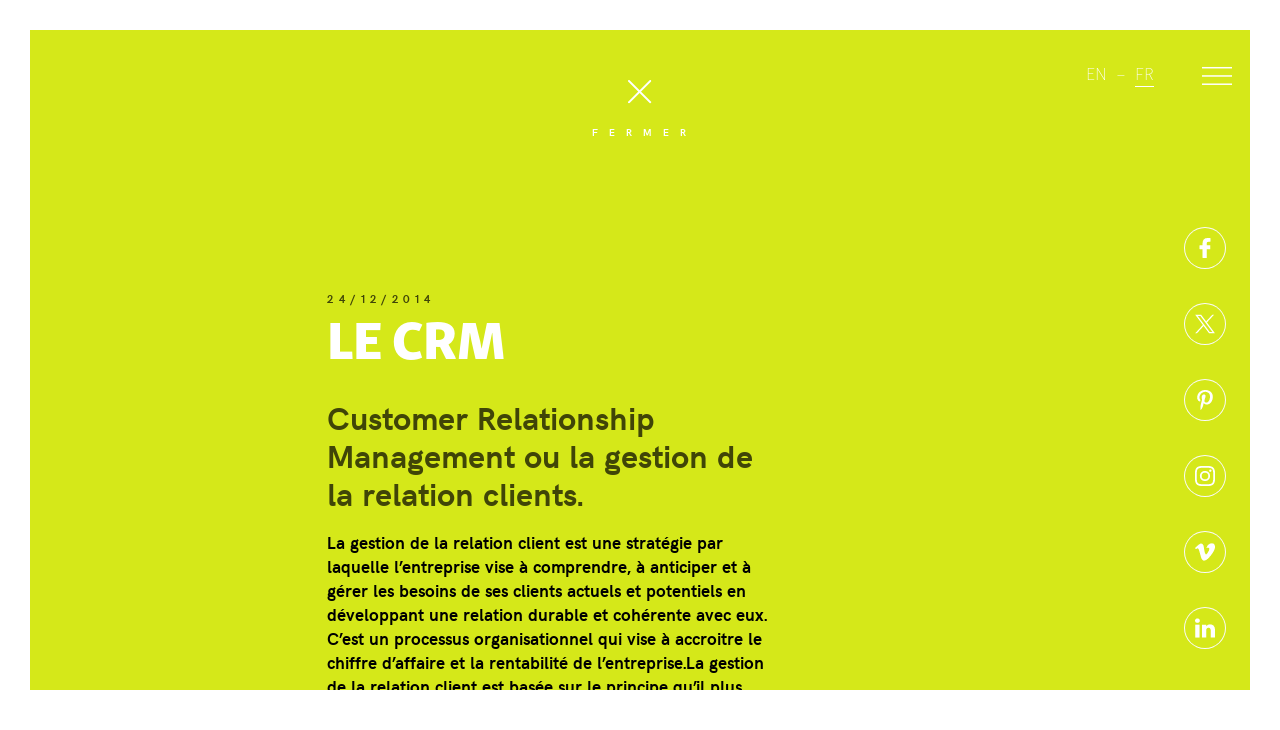

--- FILE ---
content_type: text/html; charset=UTF-8
request_url: https://www.friendly-agence.com/le-crm/
body_size: 10361
content:
<!DOCTYPE html>
<!--[if lt IE 7]><html class="no-js ie ie6 lt-ie9 lt-ie8 lt-ie7" lang="fr-FR"> <![endif]-->
<!--[if IE 7]><html class="no-js ie ie7 lt-ie9 lt-ie8" lang="fr-FR"> <![endif]-->
<!--[if IE 8]><html class="no-js ie ie8 lt-ie9" lang="fr-FR"> <![endif]-->
<!--[if gt IE 8]><!-->
<html class="no-js" lang="fr-FR">
  <!--<![endif]-->
  <head>
    <!-- Google Tag Manager -->
    <script>
      (function (w, d, s, l, i) {
        w[l] = w[l] || [];
        w[l].push({ 'gtm.start': new Date().getTime(), event: 'gtm.js' });
        var f = d.getElementsByTagName(s)[0],
          j = d.createElement(s),
          dl = l != 'dataLayer' ? '&l=' + l : '';
        j.async = true;
        j.src = 'https://www.googletagmanager.com/gtm.js?id=' + i + dl;
        f.parentNode.insertBefore(j, f);
      })(window, document, 'script', 'dataLayer', 'GTM-5484NW6');
    </script>
    <!-- End Google Tag Manager -->

    <title>
            LE CRM - Friendly Agence
          </title>
    <meta name="description" content="Friendly Agence, agence conseil en communication, stratégies de marque, branding,  publicité, graphisme, community management, relations presse #simplement" />
    <meta charset="utf-8" />
    <meta charset="UTF-8" />
    <meta http-equiv="X-UA-Compatible" content="IE=edge,chrome=1" />
    <link rel="canonical" href="/" />
    <meta name="author" content="" />
    <meta name="copyright" content="" />
    <meta
      name="viewport"
      content="width=device-width, initial-scale=1.0, minimum-scale=1, user-scalable=yes"
    />

    <!-- Disable iOS phone numbers auto-detect -->
    <meta name="format-detection" content="telephone=no" />

    <!-- OpenGraph -->
    <meta
      property="og:title"
      content="LE CRM - Friendly Agence"
    />
    <meta property="og:type" content="website" />
    <meta property="og:image" content="https://www.friendly-agence.com/wp-content/themes/friendly-agence/friendly.jpg" />
    <meta property="og:image:type" content="image/jpeg" />
    <meta property="og:site_name" content="Friendly Agence" />
    <meta
      property="og:description"
      content="Friendly Agency, conseil en communication - #simplement"
    />
    <!-- Test it: https://developers.facebook.com/tools/debug/og/object/ -->
    <!-- ./END OpenGraph -->

    <!-- Twitter meta cards -->
    <meta
      name="twitter:card"
      content="Friendly Agency, conseil en communication - #simplement"
    />
    <meta name="twitter:site" content="@FriendlyAgence" />
    <meta name="twitter:creator" content="@FriendlyAgence" />
    <!-- Doc: https://dev.twitter.com/cards/overview -->
    <!-- Test: https://cards-dev.twitter.com/validator -->
    <!-- ./END Twitter meta cards -->

    <!-- Favicons -->
    <link rel="shortcut icon" href="https://www.friendly-agence.com/wp-content/themes/friendly-agence/favicon.ico" />
    <link
      rel="apple-touch-icon"
      sizes="180x180"
      href="https://www.friendly-agence.com/wp-content/themes/friendly-agence/apple-touch-icon.png"
    />
    <link
      rel="icon"
      type="image/png"
      href="https://www.friendly-agence.com/wp-content/themes/friendly-agence/favicon-32x32.png"
      sizes="32x32"
    />
    <link
      rel="icon"
      type="image/png"
      href="https://www.friendly-agence.com/wp-content/themes/friendly-agence/favicon-16x16.png"
      sizes="16x16"
    />
    <link rel="manifest" href="https://www.friendly-agence.com/wp-content/themes/friendly-agence/manifest.json" />
    <link rel="mask-icon" href="https://www.friendly-agence.com/wp-content/themes/friendly-agence/safari-pinned-tab.svg" color="#b7c905" />
    <meta name="theme-color" content="#b7c905" />
    <!-- http://realfavicongenerator.net/ pour générer les favicons -->
    <!-- ./Favicons -->

    <!--  Stylesheet -->
    <link
      rel="stylesheet"
      href="https://www.friendly-agence.com/wp-content/themes/friendly-agence/build/css/styles.css"
      type="text/css"
      media="screen"
    />
    <!--  ./Stylesheet -->

    <!--[if lt IE 9]>
      <script src="http://html5shim.googlecode.com/svn/trunk/html5.js"></script>
      <script src="/assets/js/vendor/selectivizr.js"></script>
    <![endif]-->

    <!-- Typekit -->
    <script src="https://use.typekit.net/fqk7hks.js"></script>
    <script>
      try {
        Typekit.load({ async: true });
      } catch (e) {}
    </script>
    <!-- ./Typekit -->

    <meta name='robots' content='max-image-preview:large' />
<link rel="alternate" hreflang="fr" href="https://www.friendly-agence.com/le-crm/" />
<link rel="alternate" hreflang="x-default" href="https://www.friendly-agence.com/le-crm/" />
<link rel="alternate" type="application/rss+xml" title="Friendly Agence &raquo; LE CRM Flux des commentaires" href="https://www.friendly-agence.com/le-crm/feed/" />
<script type="text/javascript">
window._wpemojiSettings = {"baseUrl":"https:\/\/s.w.org\/images\/core\/emoji\/14.0.0\/72x72\/","ext":".png","svgUrl":"https:\/\/s.w.org\/images\/core\/emoji\/14.0.0\/svg\/","svgExt":".svg","source":{"concatemoji":"https:\/\/www.friendly-agence.com\/wp-includes\/js\/wp-emoji-release.min.js?ver=91278ef7bbceafa0c4383c2780a91c4d"}};
/*! This file is auto-generated */
!function(e,a,t){var n,r,o,i=a.createElement("canvas"),p=i.getContext&&i.getContext("2d");function s(e,t){var a=String.fromCharCode,e=(p.clearRect(0,0,i.width,i.height),p.fillText(a.apply(this,e),0,0),i.toDataURL());return p.clearRect(0,0,i.width,i.height),p.fillText(a.apply(this,t),0,0),e===i.toDataURL()}function c(e){var t=a.createElement("script");t.src=e,t.defer=t.type="text/javascript",a.getElementsByTagName("head")[0].appendChild(t)}for(o=Array("flag","emoji"),t.supports={everything:!0,everythingExceptFlag:!0},r=0;r<o.length;r++)t.supports[o[r]]=function(e){if(p&&p.fillText)switch(p.textBaseline="top",p.font="600 32px Arial",e){case"flag":return s([127987,65039,8205,9895,65039],[127987,65039,8203,9895,65039])?!1:!s([55356,56826,55356,56819],[55356,56826,8203,55356,56819])&&!s([55356,57332,56128,56423,56128,56418,56128,56421,56128,56430,56128,56423,56128,56447],[55356,57332,8203,56128,56423,8203,56128,56418,8203,56128,56421,8203,56128,56430,8203,56128,56423,8203,56128,56447]);case"emoji":return!s([129777,127995,8205,129778,127999],[129777,127995,8203,129778,127999])}return!1}(o[r]),t.supports.everything=t.supports.everything&&t.supports[o[r]],"flag"!==o[r]&&(t.supports.everythingExceptFlag=t.supports.everythingExceptFlag&&t.supports[o[r]]);t.supports.everythingExceptFlag=t.supports.everythingExceptFlag&&!t.supports.flag,t.DOMReady=!1,t.readyCallback=function(){t.DOMReady=!0},t.supports.everything||(n=function(){t.readyCallback()},a.addEventListener?(a.addEventListener("DOMContentLoaded",n,!1),e.addEventListener("load",n,!1)):(e.attachEvent("onload",n),a.attachEvent("onreadystatechange",function(){"complete"===a.readyState&&t.readyCallback()})),(e=t.source||{}).concatemoji?c(e.concatemoji):e.wpemoji&&e.twemoji&&(c(e.twemoji),c(e.wpemoji)))}(window,document,window._wpemojiSettings);
</script>
<style type="text/css">
img.wp-smiley,
img.emoji {
	display: inline !important;
	border: none !important;
	box-shadow: none !important;
	height: 1em !important;
	width: 1em !important;
	margin: 0 0.07em !important;
	vertical-align: -0.1em !important;
	background: none !important;
	padding: 0 !important;
}
</style>
	<link rel='stylesheet' id='wp-block-library-css' href='https://www.friendly-agence.com/wp-includes/css/dist/block-library/style.min.css?ver=91278ef7bbceafa0c4383c2780a91c4d' type='text/css' media='all' />
<link rel='stylesheet' id='classic-theme-styles-css' href='https://www.friendly-agence.com/wp-includes/css/classic-themes.min.css?ver=1' type='text/css' media='all' />
<style id='global-styles-inline-css' type='text/css'>
body{--wp--preset--color--black: #000000;--wp--preset--color--cyan-bluish-gray: #abb8c3;--wp--preset--color--white: #ffffff;--wp--preset--color--pale-pink: #f78da7;--wp--preset--color--vivid-red: #cf2e2e;--wp--preset--color--luminous-vivid-orange: #ff6900;--wp--preset--color--luminous-vivid-amber: #fcb900;--wp--preset--color--light-green-cyan: #7bdcb5;--wp--preset--color--vivid-green-cyan: #00d084;--wp--preset--color--pale-cyan-blue: #8ed1fc;--wp--preset--color--vivid-cyan-blue: #0693e3;--wp--preset--color--vivid-purple: #9b51e0;--wp--preset--gradient--vivid-cyan-blue-to-vivid-purple: linear-gradient(135deg,rgba(6,147,227,1) 0%,rgb(155,81,224) 100%);--wp--preset--gradient--light-green-cyan-to-vivid-green-cyan: linear-gradient(135deg,rgb(122,220,180) 0%,rgb(0,208,130) 100%);--wp--preset--gradient--luminous-vivid-amber-to-luminous-vivid-orange: linear-gradient(135deg,rgba(252,185,0,1) 0%,rgba(255,105,0,1) 100%);--wp--preset--gradient--luminous-vivid-orange-to-vivid-red: linear-gradient(135deg,rgba(255,105,0,1) 0%,rgb(207,46,46) 100%);--wp--preset--gradient--very-light-gray-to-cyan-bluish-gray: linear-gradient(135deg,rgb(238,238,238) 0%,rgb(169,184,195) 100%);--wp--preset--gradient--cool-to-warm-spectrum: linear-gradient(135deg,rgb(74,234,220) 0%,rgb(151,120,209) 20%,rgb(207,42,186) 40%,rgb(238,44,130) 60%,rgb(251,105,98) 80%,rgb(254,248,76) 100%);--wp--preset--gradient--blush-light-purple: linear-gradient(135deg,rgb(255,206,236) 0%,rgb(152,150,240) 100%);--wp--preset--gradient--blush-bordeaux: linear-gradient(135deg,rgb(254,205,165) 0%,rgb(254,45,45) 50%,rgb(107,0,62) 100%);--wp--preset--gradient--luminous-dusk: linear-gradient(135deg,rgb(255,203,112) 0%,rgb(199,81,192) 50%,rgb(65,88,208) 100%);--wp--preset--gradient--pale-ocean: linear-gradient(135deg,rgb(255,245,203) 0%,rgb(182,227,212) 50%,rgb(51,167,181) 100%);--wp--preset--gradient--electric-grass: linear-gradient(135deg,rgb(202,248,128) 0%,rgb(113,206,126) 100%);--wp--preset--gradient--midnight: linear-gradient(135deg,rgb(2,3,129) 0%,rgb(40,116,252) 100%);--wp--preset--duotone--dark-grayscale: url('#wp-duotone-dark-grayscale');--wp--preset--duotone--grayscale: url('#wp-duotone-grayscale');--wp--preset--duotone--purple-yellow: url('#wp-duotone-purple-yellow');--wp--preset--duotone--blue-red: url('#wp-duotone-blue-red');--wp--preset--duotone--midnight: url('#wp-duotone-midnight');--wp--preset--duotone--magenta-yellow: url('#wp-duotone-magenta-yellow');--wp--preset--duotone--purple-green: url('#wp-duotone-purple-green');--wp--preset--duotone--blue-orange: url('#wp-duotone-blue-orange');--wp--preset--font-size--small: 13px;--wp--preset--font-size--medium: 20px;--wp--preset--font-size--large: 36px;--wp--preset--font-size--x-large: 42px;--wp--preset--spacing--20: 0.44rem;--wp--preset--spacing--30: 0.67rem;--wp--preset--spacing--40: 1rem;--wp--preset--spacing--50: 1.5rem;--wp--preset--spacing--60: 2.25rem;--wp--preset--spacing--70: 3.38rem;--wp--preset--spacing--80: 5.06rem;}:where(.is-layout-flex){gap: 0.5em;}body .is-layout-flow > .alignleft{float: left;margin-inline-start: 0;margin-inline-end: 2em;}body .is-layout-flow > .alignright{float: right;margin-inline-start: 2em;margin-inline-end: 0;}body .is-layout-flow > .aligncenter{margin-left: auto !important;margin-right: auto !important;}body .is-layout-constrained > .alignleft{float: left;margin-inline-start: 0;margin-inline-end: 2em;}body .is-layout-constrained > .alignright{float: right;margin-inline-start: 2em;margin-inline-end: 0;}body .is-layout-constrained > .aligncenter{margin-left: auto !important;margin-right: auto !important;}body .is-layout-constrained > :where(:not(.alignleft):not(.alignright):not(.alignfull)){max-width: var(--wp--style--global--content-size);margin-left: auto !important;margin-right: auto !important;}body .is-layout-constrained > .alignwide{max-width: var(--wp--style--global--wide-size);}body .is-layout-flex{display: flex;}body .is-layout-flex{flex-wrap: wrap;align-items: center;}body .is-layout-flex > *{margin: 0;}:where(.wp-block-columns.is-layout-flex){gap: 2em;}.has-black-color{color: var(--wp--preset--color--black) !important;}.has-cyan-bluish-gray-color{color: var(--wp--preset--color--cyan-bluish-gray) !important;}.has-white-color{color: var(--wp--preset--color--white) !important;}.has-pale-pink-color{color: var(--wp--preset--color--pale-pink) !important;}.has-vivid-red-color{color: var(--wp--preset--color--vivid-red) !important;}.has-luminous-vivid-orange-color{color: var(--wp--preset--color--luminous-vivid-orange) !important;}.has-luminous-vivid-amber-color{color: var(--wp--preset--color--luminous-vivid-amber) !important;}.has-light-green-cyan-color{color: var(--wp--preset--color--light-green-cyan) !important;}.has-vivid-green-cyan-color{color: var(--wp--preset--color--vivid-green-cyan) !important;}.has-pale-cyan-blue-color{color: var(--wp--preset--color--pale-cyan-blue) !important;}.has-vivid-cyan-blue-color{color: var(--wp--preset--color--vivid-cyan-blue) !important;}.has-vivid-purple-color{color: var(--wp--preset--color--vivid-purple) !important;}.has-black-background-color{background-color: var(--wp--preset--color--black) !important;}.has-cyan-bluish-gray-background-color{background-color: var(--wp--preset--color--cyan-bluish-gray) !important;}.has-white-background-color{background-color: var(--wp--preset--color--white) !important;}.has-pale-pink-background-color{background-color: var(--wp--preset--color--pale-pink) !important;}.has-vivid-red-background-color{background-color: var(--wp--preset--color--vivid-red) !important;}.has-luminous-vivid-orange-background-color{background-color: var(--wp--preset--color--luminous-vivid-orange) !important;}.has-luminous-vivid-amber-background-color{background-color: var(--wp--preset--color--luminous-vivid-amber) !important;}.has-light-green-cyan-background-color{background-color: var(--wp--preset--color--light-green-cyan) !important;}.has-vivid-green-cyan-background-color{background-color: var(--wp--preset--color--vivid-green-cyan) !important;}.has-pale-cyan-blue-background-color{background-color: var(--wp--preset--color--pale-cyan-blue) !important;}.has-vivid-cyan-blue-background-color{background-color: var(--wp--preset--color--vivid-cyan-blue) !important;}.has-vivid-purple-background-color{background-color: var(--wp--preset--color--vivid-purple) !important;}.has-black-border-color{border-color: var(--wp--preset--color--black) !important;}.has-cyan-bluish-gray-border-color{border-color: var(--wp--preset--color--cyan-bluish-gray) !important;}.has-white-border-color{border-color: var(--wp--preset--color--white) !important;}.has-pale-pink-border-color{border-color: var(--wp--preset--color--pale-pink) !important;}.has-vivid-red-border-color{border-color: var(--wp--preset--color--vivid-red) !important;}.has-luminous-vivid-orange-border-color{border-color: var(--wp--preset--color--luminous-vivid-orange) !important;}.has-luminous-vivid-amber-border-color{border-color: var(--wp--preset--color--luminous-vivid-amber) !important;}.has-light-green-cyan-border-color{border-color: var(--wp--preset--color--light-green-cyan) !important;}.has-vivid-green-cyan-border-color{border-color: var(--wp--preset--color--vivid-green-cyan) !important;}.has-pale-cyan-blue-border-color{border-color: var(--wp--preset--color--pale-cyan-blue) !important;}.has-vivid-cyan-blue-border-color{border-color: var(--wp--preset--color--vivid-cyan-blue) !important;}.has-vivid-purple-border-color{border-color: var(--wp--preset--color--vivid-purple) !important;}.has-vivid-cyan-blue-to-vivid-purple-gradient-background{background: var(--wp--preset--gradient--vivid-cyan-blue-to-vivid-purple) !important;}.has-light-green-cyan-to-vivid-green-cyan-gradient-background{background: var(--wp--preset--gradient--light-green-cyan-to-vivid-green-cyan) !important;}.has-luminous-vivid-amber-to-luminous-vivid-orange-gradient-background{background: var(--wp--preset--gradient--luminous-vivid-amber-to-luminous-vivid-orange) !important;}.has-luminous-vivid-orange-to-vivid-red-gradient-background{background: var(--wp--preset--gradient--luminous-vivid-orange-to-vivid-red) !important;}.has-very-light-gray-to-cyan-bluish-gray-gradient-background{background: var(--wp--preset--gradient--very-light-gray-to-cyan-bluish-gray) !important;}.has-cool-to-warm-spectrum-gradient-background{background: var(--wp--preset--gradient--cool-to-warm-spectrum) !important;}.has-blush-light-purple-gradient-background{background: var(--wp--preset--gradient--blush-light-purple) !important;}.has-blush-bordeaux-gradient-background{background: var(--wp--preset--gradient--blush-bordeaux) !important;}.has-luminous-dusk-gradient-background{background: var(--wp--preset--gradient--luminous-dusk) !important;}.has-pale-ocean-gradient-background{background: var(--wp--preset--gradient--pale-ocean) !important;}.has-electric-grass-gradient-background{background: var(--wp--preset--gradient--electric-grass) !important;}.has-midnight-gradient-background{background: var(--wp--preset--gradient--midnight) !important;}.has-small-font-size{font-size: var(--wp--preset--font-size--small) !important;}.has-medium-font-size{font-size: var(--wp--preset--font-size--medium) !important;}.has-large-font-size{font-size: var(--wp--preset--font-size--large) !important;}.has-x-large-font-size{font-size: var(--wp--preset--font-size--x-large) !important;}
.wp-block-navigation a:where(:not(.wp-element-button)){color: inherit;}
:where(.wp-block-columns.is-layout-flex){gap: 2em;}
.wp-block-pullquote{font-size: 1.5em;line-height: 1.6;}
</style>
<link rel='stylesheet' id='wpml-legacy-horizontal-list-0-css' href='//www.friendly-agence.com/wp-content/plugins/sitepress-multilingual-cms/templates/language-switchers/legacy-list-horizontal/style.css?ver=1' type='text/css' media='all' />
<style id='wpml-legacy-horizontal-list-0-inline-css' type='text/css'>
.wpml-ls-statics-footer a {color:#444444;background-color:#ffffff;}.wpml-ls-statics-footer a:hover,.wpml-ls-statics-footer a:focus {color:#000000;background-color:#eeeeee;}.wpml-ls-statics-footer .wpml-ls-current-language>a {color:#444444;background-color:#ffffff;}.wpml-ls-statics-footer .wpml-ls-current-language:hover>a, .wpml-ls-statics-footer .wpml-ls-current-language>a:focus {color:#000000;background-color:#eeeeee;}
</style>
<link rel='stylesheet' id='cms-navigation-style-base-css' href='https://www.friendly-agence.com/wp-content/plugins/wpml-cms-nav/res/css/cms-navigation-base.css?ver=1.5.5' type='text/css' media='screen' />
<link rel='stylesheet' id='cms-navigation-style-css' href='https://www.friendly-agence.com/wp-content/plugins/wpml-cms-nav/res/css/cms-navigation.css?ver=1.5.5' type='text/css' media='screen' />
<!--n2css--><link rel="https://api.w.org/" href="https://www.friendly-agence.com/wp-json/" /><link rel="alternate" type="application/json" href="https://www.friendly-agence.com/wp-json/wp/v2/posts/329" /><link rel="EditURI" type="application/rsd+xml" title="RSD" href="https://www.friendly-agence.com/xmlrpc.php?rsd" />
<link rel="wlwmanifest" type="application/wlwmanifest+xml" href="https://www.friendly-agence.com/wp-includes/wlwmanifest.xml" />

<link rel="canonical" href="https://www.friendly-agence.com/le-crm/" />
<link rel='shortlink' href='https://www.friendly-agence.com/?p=329' />
<link rel="alternate" type="application/json+oembed" href="https://www.friendly-agence.com/wp-json/oembed/1.0/embed?url=https%3A%2F%2Fwww.friendly-agence.com%2Fle-crm%2F" />
<link rel="alternate" type="text/xml+oembed" href="https://www.friendly-agence.com/wp-json/oembed/1.0/embed?url=https%3A%2F%2Fwww.friendly-agence.com%2Fle-crm%2F&#038;format=xml" />
<meta name="generator" content="WPML ver:4.5.14 stt:1,4;" />
<link rel="icon" href="https://www.friendly-agence.com/wp-content/uploads/2017/01/cropped-F-favicon-32x32.jpg" sizes="32x32" />
<link rel="icon" href="https://www.friendly-agence.com/wp-content/uploads/2017/01/cropped-F-favicon-192x192.jpg" sizes="192x192" />
<link rel="apple-touch-icon" href="https://www.friendly-agence.com/wp-content/uploads/2017/01/cropped-F-favicon-180x180.jpg" />
<meta name="msapplication-TileImage" content="https://www.friendly-agence.com/wp-content/uploads/2017/01/cropped-F-favicon-270x270.jpg" />

  </head>

  <body class="is-page is-archive" data-template="base.twig">
    <!-- Google Tag Manager (noscript) -->
    <noscript>
      <iframe
        src="https://www.googletagmanager.com/ns.html?id=GTM-5484NW6"
        height="0"
        width="0"
        style="display: none; visibility: hidden"
      >
      </iframe>
    </noscript>
    <!-- End Google Tag Manager (noscript) -->

    
    <div class="lang-switch">
      <ul class="lang__list">
        <li class="lang__item"><a href="https://www.friendly-agence.com/en/" title="" class="lang__link no-route">EN</a></li><li class="lang__item"><a href="https://www.friendly-agence.com/le-crm/" title="" class="lang__link no-route is-selected">FR</a></li>
      </ul>
    </div>

    <div class="social-bar">
      <!-- Social bar -->

      <ul class="social-bar__list || disable-cursor">
        <li class="social-bar__list__item">
          <a
            class="social-bar__list__item__link || no-route"
            href="https://www.facebook.com/FriendlyAgence/"
            title="Suivez nous sur Facebook"
            target="_blank"
          >
            <i class="icon icon__social">
              <svg width="24" height="24" viewbox="0 0 24 24">
                <use xlink:href="https://www.friendly-agence.com/wp-content/themes/friendly-agence/assets/svg/sprite.svg#svg-facebook"></use>
              </svg>
            </i>
          </a>
        </li>
        <li class="social-bar__list__item">
          <a
            class="social-bar__list__item__link || no-route"
            href="https://twitter.com/FriendlyAgence"
            title="Suivez nous sur Twitter"
            target="_blank"
          >
            <i class="icon icon__social">
              <svg width="24" height="24" viewbox="0 0 24 24">
                <use xlink:href="https://www.friendly-agence.com/wp-content/themes/friendly-agence/assets/svg/sprite.svg#svg-twitter"></use>
              </svg>
            </i>
          </a>
        </li>
        <li class="social-bar__list__item">
          <a
            class="social-bar__list__item__link || no-route"
            href="https://fr.pinterest.com/FriendlyAgence/"
            title="Suivez nous sur Pinterest"
            target="_blank"
          >
            <i class="icon icon__social">
              <svg width="24" height="24" viewbox="0 0 24 24">
                <use xlink:href="https://www.friendly-agence.com/wp-content/themes/friendly-agence/assets/svg/sprite.svg#svg-pinterest"></use>
              </svg>
            </i>
          </a>
        </li>
        <li class="social-bar__list__item">
          <a
            class="social-bar__list__item__link || no-route"
            href="https://www.instagram.com/friendlyagence/"
            title="Suivez nous sur Instagram"
            target="_blank"
          >
            <i class="icon icon__social">
              <svg width="24" height="24" viewbox="0 0 24 24">
                <use xlink:href="https://www.friendly-agence.com/wp-content/themes/friendly-agence/assets/svg/sprite.svg#svg-instagram"></use>
              </svg>
            </i>
          </a>
        </li>
        <li class="social-bar__list__item">
          <a
            class="social-bar__list__item__link || no-route"
            href="https://vimeo.com/user45765405"
            title="Suivez nous sur Vimeo"
            target="_blank"
          >
            <i class="icon icon__social">
              <svg width="24" height="24" viewbox="0 0 24 24">
                <use xlink:href="https://www.friendly-agence.com/wp-content/themes/friendly-agence/assets/svg/sprite.svg#svg-vimeo"></use>
              </svg>
            </i>
          </a>
        </li>
        <li class="social-bar__list__item">
          <a
            class="social-bar__list__item__link || no-route"
            href="https://www.linkedin.com/company/friendly-agence"
            title="Suivez nous sur Linkedin"
            target="_blank"
          >
            <i class="icon icon__social">
              <svg width="24" height="24" viewbox="0 0 24 24">
                <use xlink:href="https://www.friendly-agence.com/wp-content/themes/friendly-agence/assets/svg/sprite.svg#svg-linkedin"></use>
              </svg>
            </i>
          </a>
        </li>
      </ul>
      <!-- ./Social bar -->
    </div>

    <div class="bg js-background" data-colors='{"first": "#d5e819", "second" : "#bccf00"}'></div>

    <div class="logo">
      <!-- Fixed Logo  -->
      <div class="col-xs-12 col-m-3 || section__el">
        <div class="placeholder title"></div>
        <i class="icon icon-logo">
          <svg
            id="Calque_1"
            data-name="Calque 1"
            xmlns="http://www.w3.org/2000/svg"
            viewBox="0 0 309.8 309.8"
          >
            <svg
              class="svg_main-logo"
              xmlns="http://www.w3.org/2000/svg"
              xmlns:xlink="http://www.w3.org/1999/xlink"
              version="1.1"
              viewBox="0 0 372 372"
              xml:space="preserve"
            >
              <filter id="AI_FlouGaussien_7">
                <feGaussianBlur stdDeviation="7"></feGaussianBlur>
              </filter>
              <path
                d="M177.4 19.6C91.8 19.6 22.5 89 22.5 174.5s69.3 154.9 154.9 154.9 154.9-69.3 154.9-154.9S262.9 19.6 177.4 19.6z"
                fill="none"
              ></path>
              <g>
                <defs>
                  <path
                    id="SVGID_1_"
                    d="M0 0v371.8h371.8V0H0zM177.4 329.4c-85.6 0-154.9-69.4-154.9-154.9S91.8 19.6 177.4 19.6c85.5 0 154.9 69.3 154.9 154.9S263 329.4 177.4 329.4z"
                  ></path>
                </defs>
                <clipPath id="SVGID_2_"><use xlink:href="#SVGID_1_"></use></clipPath>
                <g
                  class="t"
                  style="clip-path: url(#SVGID_2_); filter: url(#AI_FlouGaussien_7); opacity: 0.3"
                >
                  <path
                    d="M185.9 31C100.3 31 31 100.3 31 185.9s69.3 154.9 154.9 154.9 154.9-69.3 154.9-154.9S271.4 31 185.9 31z"
                  ></path>
                </g>
              </g>
              <path
                d="M112.3 160c-4.6 0.4-7.9 2.4-11.1 7.4l-0.9-5.4 -8.4 0.8 0 0L79.8 164l1-6.1c0.5-3.2 1.4-5.5 2.7-7.2 1.2-0.7 2.3-1.1 3.9-1.2 2.2-0.2 4.3 0.1 6.2 0.6l3.6-7.2c-2-1.2-5-2.4-10.3-1.9 -10.3 1-15.6 9.5-17.2 18.8l-0.8 5.2 -5.6 0.5 -1.3 7.8 5.6-0.5 -8 51.2 10.8-1 8.1-51.3 12.4-1.1c-0.6 4.2-1 6.6-1.3 8.7l-3.8 22.4 10.9-1 3.9-23c3.2-4.5 6.5-7.1 9.9-7.4 1.3-0.1 2.5 0.1 3.4 0.2l3.1-9.7C116.1 160.3 114.4 159.8 112.3 160zM126 153.5c4.1-0.4 7.3-3.4 7.5-7.4 0.1-2.6-1.6-4.3-4.8-4 -4.2 0.4-7.5 3.6-7.6 7.5C120.9 152.2 122.7 153.8 126 153.5zM294.2 144.1c-0.7 9.8-5 21.1-9.6 29.7h-0.3l-0.8-7.7 -2.9-20.8 -10.2 0.9c0.1 0.9 2.5 15.7 4.4 27.6 -3.2 0.9-12.2 3.4-12.9 3.5 -1.3 0-1.7-1-1.3-3.3l8.3-49.1 -11 1.2 -8.6 51.3c0 0.1 0 0.2 0 0.3 -2.6 0.7-4.8 1.3-5.1 1.3 -1.3 0-1.7-1-1.3-3.3l8.3-49.1h-0.1l0 0 -11 1.2 -3.5 20.8c-1.1-0.1-2.2 0-3.5 0.1 -13.9 1.3-23.5 13.6-24 29.1 0 1.3 0 2.6 0.2 3.8 -2.3 0.6-4.1 1.1-4.5 1.1 -1.1 0-1.5-0.7-1.4-2.3l2.8-15.8c0-0.3 0.1-0.5 0.1-0.8l0.3-1.7h-0.1c0.7-6.8-0.8-11-8.7-10.3 -4.8 0.4-9.9 3.6-14.4 8.3l-0.9-6.3 -8.7 1.8c-1.2 9.6-1.6 13.1-2.1 16.4l-0.9 5.6 -10 6.4c-5.1 2.7-11.4 6.3-15.4 4.6 -3-1.3-2.8-3.8-2.2-7.2 12.8-1.6 24.1-6.7 24.5-16.8 0.2-6.3-4-9.7-11.8-8.9 -14.1 1.3-23.1 14.5-23.5 27.7 -0.1 1.8 0.1 3.5 0.4 5 -2.6 0.7-4.8 1.3-5.2 1.3 -1.3 0-1.7-1-1.3-3.3l0.9-5 0 0L131 159l-10.9 1.2 -3.9 22.2 0 0 -1.3 7.4c-1.1 6.6 1.2 9.8 7.6 9.3 3.1-0.2 9.2-2.3 14-4.1 2.1 1.6 5 2.4 8.6 2 5.9-0.5 12.8-3.3 18.3-7.1l0 0 5.9-4L168 194l10.9-1 4.4-25.7c3.5-3.4 7.3-5.8 10.8-6.4 1.1 0.4 1.3 2.1 1.2 4.2l-3 17.4c-1.1 6.6 1.2 9.8 7.6 9.3 2.8-0.2 8-1.9 12.4-3.5 1.5 1.4 3.6 2.1 6.3 1.9 4.3-0.4 8.9-3.2 13-6.9 0.5 3.6 3 5.3 7.7 4.9 2.6-0.2 7.3-1.7 11.6-3.2 1.3 1.2 3.3 1.8 6.1 1.6 4.5-0.3 14.9-4.4 18.9-6.1 0.4 2.8 0.8 5.1 1.1 6.6 -4.3 5.3-9.3 8.4-15.3 9.1l-1.6 9.2c1 0.1 2.5-0.2 4-0.4 12.2-1.1 22.5-15.8 30.2-30.2 5.2-9.9 10.2-22.4 10.5-29.6l0.1-2.2L294.2 144.1zM149 165c1.3-0.7 3-1.2 4.4-1.3 2.7-0.3 4.1 1.1 4 3.5 -0.1 4.4-6 6.8-13.6 8C144.9 171.4 146.6 167.7 149 165zM220.2 174.6c0.2-6.2 2.3-12.5 6.3-16.3 1.1-0.5 2.7-0.9 4.2-1 1.4-0.1 2.8-0.1 4.3 0l-3.1 18.8c-3 2.7-6.2 4.6-9.2 5.2C220.8 180.9 220.1 178.6 220.2 174.6z"
                fill="#FFF"
              ></path>
            </svg>
          </svg>
        </i>
      </div>
      <!-- Fixed Logo -->
    </div>

    <div class="menu visible">
      <button class="icon menu__button js-anchor" href="" title="Menu" role="nav">
        <svg
          version="1.1"
          class="icon__menu"
          x="0px"
          y="0px"
          width="40px"
          height="29.7px"
          viewBox="0 0 40 29.7"
          xml:space="preserve"
        >
          <rect class="menu__bar" y="2.8" width="40" height="2" />
          <rect class="menu__bar" y="13.8" width="40" height="2" />
          <rect class="menu__bar" y="24.8" width="40" height="2" />
          <rect
            class="menu__cross"
            x="0.3"
            y="13.8"
            transform="matrix(0.7071 -0.7071 0.7071 0.7071 -4.5627 18.6832)"
            width="40"
            height="2"
          />
          <rect
            class="menu__cross"
            x="19.3"
            y="-5.2"
            transform="matrix(0.7071 -0.7071 0.7071 0.7071 -4.5627 18.6832)"
            width="2"
            height="40"
          />
        </svg>
      </button>

      <ul class="menu__list cf js-menu">
        <li>
          <a class="title menu__link" href="/#apropos" title="A propos" data-class="no-route">
            à propos
          </a>
        </li>
        <li>
          <a class="title menu__link" href="/#portfolio" title="Projets" data-class="no-route">
            portfolio
          </a>
        </li>
        <li>
          <a class="title menu__link" href="/#blog" title="Blog" data-class="no-route">
            blog
          </a>
        </li>
        <li>
          <a class="title menu__link" href="/#contact" title="contact" data-class="no-route">
            contact
          </a>
        </li>
      </ul>
    </div>

    <!-- Main Page -->
    <div class="scroll-container">
      <div class="wrapper wrapper--parent" id="content">	<div
		class="page panel cf || single page--section"
		data-colors='{"first": "#bccf00", "second" : "#bccf00"}'
		id="page-le-crm"
		data-title="Friendly Agence - LE CRM"
		data-class="is-archive"
				data-slug="le-crm">
		<section class="section panel--blog || panel__content || cf">
			<div class="col-xs-0 col-m-1 col-n-2 || section__el"></div>
			<div class="col-xs-12 col-m-10 col-n-7 col-l-6 col-xl-5 || section__el">
				<article class="section__el--blog || disable-cursor post-type-post || cms__content cms__content--non-classifiee || disable-cursor" id="post-329">
					<span class="blog__date js-reveal-title">
						24/12/2014
					</span>
					<h1 class="title || js-reveal-title">
						LE CRM
					</h1>
					<div class="js-reveal-content blog__content">
						<h2>Customer Relationship Management ou la gestion de la relation clients.</h2>
<p><strong><span style="color: #000000;">La gestion de la relation client est une stratégie par laquelle l&rsquo;entreprise vise à comprendre, à anticiper et à gérer les besoins de ses clients actuels et potentiels en développant une relation durable et cohérente avec eux. C’est un processus organisationnel qui vise à accroitre le chiffre d’affaire et la rentabilité de l’entreprise. La gestion de la relation client est basée sur le principe qu&rsquo;il plus facile et rentable de fidéliser ses clients que de trouver de nouveaux clients. Le coût d&rsquo;acquisition d&rsquo;un nouveau client est environ de 5 fois supérieur aux dépenses investies pour conserver les plus anciens. Il n’existe pas un projet CRM, mais des projets de CRM de nature très différente en fonction des problématiques de chaque entreprise. Ce qui aboutit a une diversité de solutions et d’approches.</span></strong></p>
<p><strong> <span style="color: #000000;">3 aspects fondamentaux :</span></strong></p>
<p><strong><span style="color: #000000;">1/</span> </strong>Des buts et des objectifs clairs et mesurables. Définir la perception voulue, comme  enrichir les valeur de la marque, créer un attachement émotionnel, faire de la marque la meilleure source d’information pour ses clients etc.<br />
<strong><span style="color: #000000;">2/</span> </strong>Définir une cible et une segmentation. Un programme relationnel n’aura pas forcement les même cibles que la politique marketing générale de la marque. On peut par exemple le destiner qu‘aux meilleurs client ou à un segment spécifique.<br />
<strong><span style="color: #000000;">3/</span> </strong>Un contrat relationnel entre l’entreprise et le client. Celui ci attendra un bénéfice réel pour lui et non pas une relation abstraite. La vision stratégique doit précisément définir le propos de la relation et les bénéfices que peut en tirer le client.</p>
<p><span style="color: #000000;"><strong>Les cinq étapes de la gestion de la relation clients :</strong></span></p>
<p><strong><span style="color: #000000;">1/</span> </strong>Identifier les clients en collectant des informations pertinentes.<br />
<strong><span style="color: #000000;">2/</span> </strong>Segmenter la clientèle à travers une base de données clients en fonction des attitudes et des comportements observés (historique) mais également en fonction du potentiel des clients.<br />
<strong><span style="color: #000000;">3/</span> </strong>Adapter le service et la communication auprès des clients de façon assez large (segments), plus précise (micro-segments) ou individualisée.<br />
<strong><span style="color: #000000;">4/</span> </strong>Échanger avec les clients dans une démarche soit proactive (contacter et relancer les clients) soit réactive (réponse aux prises de contacts).<br />
<strong><span style="color: #000000;">5/</span> </strong>Évaluer les politiques et les interactions pour adapter le processus et enrichir sa base de données.</p>
<p>Les clients sont de plus en plus sollicités par les entreprises qui veulent collecter des informations personnelles. Il faut donc leur expliquer clairement les bénéfices qu’ils pourront en retirer s’ils acceptent de fournir ces données. Ex : Des échantillons, des conseils personnalisés, des produits en avant –première, etc.</p>
<p><span style="color: #000000;"><strong>Les limites d’un CRM</strong></span></p>
<p>La politique relationnelle est un projet de management et non un chantier informatique. Le CRM s’appuie le plus souvent sur des outils technologiques pour traiter une grande masse de données sur les clients, diffuser cette information et automatiser une partie des échanges. Cependant le CRM ne se réduit pas à des outils : c’est un projet de management, une politique de fond, qui nécessite souvent des changements dans les structures et les processus de l’entreprise.La fidélisation des clients passe d’abord par la qualité de l’offre et du service, par leur adaptation constante aux besoins et aux attentes. Ne pas oublier que le client est au centre. C’est la seule façon de maintenir et de conquérir la confiance du client sur la durée.<br />
En un mot, un programme relationnel offre aussi la possibilité à l’entreprise d’apprendre de ses clients, et pas seulement de leur délivrer la bonne parole.</p>
<p><strong><span style="color: #000000;">Pour ne pas tomber dans la dérive transactionnelle (récompense sous forme de points ou d’argent en échange d’un comportement d’achat souhaité), il convient  de suivre le programme de fidélisation « 3R » que le client est en droit d’attendre.</span></strong></p>
<p><span style="color: #000000;"><strong>Récompenses :</strong></span> il faut récompenser les clients quand ils se comportent de la façon souhaitée. Sous formes de réductions, de cadeaux ou encore d’avantages comme des services personnalisés comme l’accès aux salons VIP des classes affaires dans les aéroports. Les clients ne réduiront pas leurs dépenses pour conserver ces avantages.<br />
<span style="color: #000000;"><strong>Reconnaissance : </strong></span>le client aime être reconnu et valorisé (club VIP) cela permet d’engager un dialogue avec la marque.<br />
<strong><span style="color: #000000;">Romance :</span> </strong>établir un lien émotionnel, un attachement durable avec le client ; ce qui permet d’étendre les valeurs de la marque. La finalité étant de créer et d’entretenir une préférence pour celle ci. Il faut qu’on puisse dépasser le produit et les avantages en nature, ce qui permettra a l’entreprise de sortir de la simple relation commerciale aux yeux du client. La contrepartie à cet engagement du client sera que l’entreprise devra rester a la hauteur de ses attentes.</p>
<p><em>Source : Mercator, Blue note systems</em></p>


            <div class="social-sharer social-sharer--mobile js-reveal-content">
              <div class="horizontal">
                <span class="horizontal__text" style="color: #ffffff;">
                  Partager l'article
                </span>
              </div>

              <ul class="social-sharer__list || disable-cursor">
                <li class="social-sharer__list__item">
                  <a class="social-sharer__list__item__link js-share" data-url="https://www.friendly-agence.com/le-crm/" data-type="facebook" data-msg="LE CRM">
                    <i class="icon icon__social">
                      <svg width="24" height="24" viewbox="0 0 24 24">
                        <use xlink:href="https://www.friendly-agence.com/wp-content/themes/friendly-agence/assets/svg/sprite.svg#svg-facebook"></use>
                      </svg>
                    </i>
                  </a>
                </li>
                <li class="social-sharer__list__item">
                  <a class="social-sharer__list__item__link no-route js-share" data-url="https://www.friendly-agence.com/le-crm/" data-type="twitter" data-msg="LE CRM">
                    <i class="icon icon__social">
                      <svg width="24" height="24" viewbox="0 0 24 24">
                        <use xlink:href="https://www.friendly-agence.com/wp-content/themes/friendly-agence/assets/svg/sprite.svg#svg-twitter"></use>
                      </svg>
                    </i>
                  </a>
                </li>
                <li class="social-sharer__list__item">
                  <a class="social-sharer__list__item__link no-route js-share" data-url="https://www.friendly-agence.com/le-crm/" data-type="linkedin" data-msg="LE CRM">
                    <i class="icon icon__social">
                      <svg width="24" height="24" viewbox="0 0 24 24">
                        <use xlink:href="https://www.friendly-agence.com/wp-content/themes/friendly-agence/assets/svg/sprite.svg#svg-linkedin"></use>
                      </svg>
                    </i>
                  </a>
                </li>
              </ul>
            </div>
					</div>
				</article>

			</div>
		</section>
		<a class="cursor || js-cursor" href="https://www.friendly-agence.com/" data-colors='{"first": "#d5e819", "second" : "#bccf00"}'>
			<i class="icon icon__cursor">
				<svg width="24" height="24" viewbox="0 0 24 24">
					<use xlink:href="https://www.friendly-agence.com/wp-content/themes/friendly-agence/assets/svg/sprite.svg#svg-close"></use>
				</svg>
			</i>
			Fermer
		</a>
	</div>
</div>
    </div>
    <!-- ./Main Page -->

    <!-- Js App -->
    <script defer src="https://www.friendly-agence.com/wp-content/themes/friendly-agence/build/manifest.js"></script>
    <script defer src="https://www.friendly-agence.com/wp-content/themes/friendly-agence/build/vendors.js"></script>
    <script defer src="https://www.friendly-agence.com/wp-content/themes/friendly-agence/build/js/main.js"></script>
    <!-- ./Js App -->
  </body>
</html>


--- FILE ---
content_type: text/css
request_url: https://www.friendly-agence.com/wp-content/themes/friendly-agence/build/css/styles.css
body_size: 7214
content:
a,abbr,acronym,address,applet,article,aside,audio,b,big,blockquote,body,button,canvas,caption,center,cite,code,dd,del,details,dfn,div,dl,dt,em,embed,fieldset,figcaption,figure,footer,form,h1,h2,h3,h4,h5,h6,header,hgroup,html,i,iframe,img,input,ins,kbd,label,legend,li,mark,menu,nav,object,ol,output,p,pre,q,ruby,s,samp,section,select,small,span,strike,strong,sub,summary,sup,table,tbody,td,tfoot,th,thead,time,tr,tt,u,ul,var,video{margin:0;padding:0;font:inherit;font-size:100%;vertical-align:baseline;border:0}article,aside,details,figcaption,figure,footer,header,hgroup,main,menu,nav,section{display:block}ol,ul{list-style:none}blockquote,q{quotes:none}blockquote:after,blockquote:before,q:after,q:before{content:""}table{border-spacing:0;border-collapse:collapse}button,input{font:inherit}.mac button,.mac input{-webkit-font-smoothing:antialiased;-moz-font-smoothing:antialiased;-moz-osx-font-smoothing:grayscale;-moz-osx-font-smoothing:antialiased}button{cursor:pointer}@font-face{font-family:hk_grotesk;font-style:normal;font-weight:700;src:url(/wp-content/themes/friendly-agence/assets/fonts/hkgrotesk-bold.woff2) format("woff2"),url(/wp-content/themes/friendly-agence/assets/fonts/hkgrotesk-bold.woff) format("woff")}@font-face{font-family:hk_grotesk;font-style:normal;font-weight:300;src:url(/wp-content/themes/friendly-agence/assets/fonts/hkgrotesk-light.woff2) format("woff2"),url(/wp-content/themes/friendly-agence/assets/fonts/hkgrotesk-light.woff) format("woff")}.u-none,[debug]{display:none}.table{display:table}.cell{display:table-cell}.inlbl{display:inline-block}.abs{position:absolute}.rel{position:relative}.cf:after{content:"";display:block;clear:both}.left{float:left}.right{float:right}.tac{text-align:center}.tal{text-align:left}.tar{text-align:right}.list{margin:0;padding-left:0;list-style:none}.antialiased{-webkit-font-smoothing:antialiased;-moz-font-smoothing:antialiased;-moz-osx-font-smoothing:grayscale;-moz-osx-font-smoothing:antialiased}.hyphenate{-webkit-hyphens:auto;-moz-hyphens:auto;-ms-hyphens:auto;hyphens:auto;word-wrap:break-word;overflow-wrap:break-word}::-moz-selection{color:#fff;text-shadow:none;background:rgba(0,0,0,.3)}::selection{color:#fff;text-shadow:none;background:rgba(0,0,0,.3)}*,:after,:before{position:relative;-moz-box-sizing:inherit;box-sizing:inherit;outline:none}html{-moz-box-sizing:border-box;box-sizing:border-box;height:100%;overflow:hidden;font-size:16px}html.mac{-webkit-font-smoothing:antialiased;-moz-font-smoothing:antialiased;-moz-osx-font-smoothing:grayscale;-moz-osx-font-smoothing:antialiased}@media(min-width:62em){html{font-size:17px}}@media(min-width:80em){html{font-size:18px}}@media(min-width:90em){html{font-size:19px}}@media(min-width:120em){html{font-size:20px}}.is-safari .blog__article li,.is-safari .blog__article p,.is-safari .post-type-post li,.is-safari .post-type-post p{-webkit-font-smoothing:subpixel-antialiased;-webkit-text-stroke:1px currentColor}.is-safari .blog__article li strong,.is-safari .blog__article p strong,.is-safari .post-type-post li strong,.is-safari .post-type-post p strong{-webkit-text-stroke:1px transparent}.is-safari .blog__article blockquote p,.is-safari .blog__article blockquote span,.is-safari .post-type-post blockquote p,.is-safari .post-type-post blockquote span{-webkit-text-stroke:0 currentColor!important}body{height:100%;padding:20px;overflow:hidden;font-family:skolar-sans-latin,Helvetica Neue,Arial,sans-serif;font-size:1em;color:#fff}body:before{top:0;height:100%;overflow:hidden;border:20px solid #fff}body:after,body:before{content:"";z-index:9002;position:fixed;left:0;width:100%;pointer-events:none}body:after{bottom:-40px;height:40px;background:#fff}body.is-archive{overflow:scroll}body.is-page .logo{display:none;opacity:0}body.is-page .wrapper{-webkit-transform:translateZ(0)!important;-moz-transform:translateZ(0)!important;transform:translateZ(0)!important}body.error404 .logo{display:block;opacity:1}body.error404 .section__el--center img{max-width:100%}@media(min-width:48em){body:before{content:"";border:30px solid #fff}}.is-ios body:not(.is-archive),.is-mobile body:not(.is-archive),.is-tablet body:not(.is-archive){overflow:hidden}.is-ios .scroll-container,.is-mobile .scroll-container,.is-tablet .scroll-container{overflow:auto}.scroll-container{z-index:1;overflow:auto}.scroll-container.ovh{overflow:hidden}.wrapper{z-index:3;min-height:100vh}.page,.wrapper{width:100%;height:100%}.page{position:absolute}.page.single{padding-top:120px}.logo{z-index:9001;position:relative;padding:.5em 0;overflow:hidden;pointer-events:none}.logo .icon-logo{left:0;pointer-events:auto;cursor:pointer}.logo svg{width:auto;height:80px}.logo.is-hidden{display:none;opacity:0;-webkit-transition:opacity .5s cubic-bezier(.19,1,.22,1);-o-transition:.5s opacity cubic-bezier(.19,1,.22,1);-moz-transition:.5s opacity cubic-bezier(.19,1,.22,1);transition:opacity .5s cubic-bezier(.19,1,.22,1)}@media(min-width:48em){.logo{position:fixed;top:0;left:0;width:100%;height:100%;max-height:100%;padding:0;overflow:hidden}.logo .icon-logo{left:60px;text-align:left}.logo svg{height:200px}}@media(min-width:80em){.logo .icon-logo{left:80px;text-align:left}}.bg{z-index:1;position:fixed;top:0;left:0;width:100%;height:100%;overflow:hidden}.studio-meta{display:block;overflow:hidden;font-size:14px}.studio-meta:hover .icon_hover{width:100%}.studio-meta span{display:inline-block}.cookies{z-index:200;position:fixed;bottom:0;left:0;display:none;width:100%;text-align:center;visibility:hidden;background-color:#fff}.cookies.is-visible{display:block;visibility:visible}.cookies-btn{display:inline-block;margin-left:.5em;padding:.2em .5em;color:#fff}.clear{clear:both}body{line-height:1.45}blockquote,ol,p,ul{margin-bottom:1.3em}h1,h2,h3,h4{margin:0 0 .5em;font-weight:700;line-height:1.2}h1{margin-top:0;font-size:3.157em}h2{font-size:1.777em}h3{font-size:1.333em}h4{font-size:1em}small,sup{font-size:.75em}sup{vertical-align:super}.title{font-size:2.6em;font-weight:800;line-height:1}.title--small{font-size:2em}.title--opacity{color:rgba(0,0,0,.3)}.title__el{font-weight:100}.title--sm-only,.title__el{display:block}@media(min-width:48em){.title--small{font-size:2.8em}.title--sm-only{display:none}.title--project{font-size:2.5em}}@media(min-width:64em){.title{font-size:4.275em}.title--small{font-size:4.375em}}@media(min-width:80em){.title{font-size:5.25em}.title--small{font-size:4.375em}.title--project{font-size:2.5em}}@media(max-height:850px)and (orientation:landscape){.title--small{font-size:4em}}.title--link a{display:inline-block;width:100%;color:rgba(0,0,0,.3);text-decoration:none}.title--link:after{content:"";pointer-events:none}.container{width:96%;max-width:1180px;margin-right:auto;margin-left:auto}.row{margin-right:-.5em;margin-left:-.5em}.row:after{content:"";display:block;clear:both}@media(min-width:48em){.row{margin-right:-.625em;margin-left:-.625em}}@media(min-width:62em){.row{margin-right:-.75em;margin-left:-.75em}}.container,[class*=col-l-],[class*=col-m-],[class*=col-n-],[class*=col-s-],[class*=col-xl-],[class*=col-xs-]{min-height:1px;padding-right:.5em;padding-left:.5em}@media(min-width:48em){.container,[class*=col-l-],[class*=col-m-],[class*=col-n-],[class*=col-s-],[class*=col-xl-],[class*=col-xs-]{padding-right:.625em;padding-left:.625em}}@media(min-width:62em){.container,[class*=col-l-],[class*=col-m-],[class*=col-n-],[class*=col-s-],[class*=col-xl-],[class*=col-xs-]{padding-right:.75em;padding-left:.75em}}[class*=col-l-],[class*=col-m-],[class*=col-n-],[class*=col-s-],[class*=col-xl-],[class*=col-xs-]{float:left}[class*=col-l-].right,[class*=col-m-].right,[class*=col-n-].right,[class*=col-s-].right,[class*=col-xl-].right,[class*=col-xs-].right{float:right}.col-xs-12{width:100%}.col-xs-11{width:91.66666667%}.col-xs-10{width:83.33333333%}.col-xs-9{width:75%}.col-xs-8{width:66.66666667%}.col-xs-7{width:58.33333333%}.col-xs-6{width:50%}.col-xs-5{width:41.66666667%}.col-xs-4{width:33.33333333%}.col-xs-3{width:25%}.col-xs-2{width:16.66666667%}.col-xs-1{width:8.33333333%}.col-xs-0{width:0}@media(max-width:30em){.col-xs-0{display:none}}@media(min-width:30em){.col-s-12{width:100%}.col-s-11{width:91.66666667%}.col-s-10{width:83.33333333%}.col-s-9{width:75%}.col-s-8{width:66.66666667%}.col-s-7{width:58.33333333%}.col-s-6{width:50%}.col-s-5{width:41.66666667%}.col-s-4{width:33.33333333%}.col-s-3{width:25%}.col-s-2{width:16.66666667%}.col-s-1{width:8.33333333%}.col-s-0{width:0}}@media(min-width:48em){.col-m-12{width:100%}.col-m-11{width:91.66666667%}.col-m-10{width:83.33333333%}.col-m-9{width:75%}.col-m-8{width:66.66666667%}.col-m-7{width:58.33333333%}.col-m-6{width:50%}.col-m-5{width:41.66666667%}.col-m-4{width:33.33333333%}.col-m-3{width:25%}.col-m-2{width:16.66666667%}.col-m-1{width:8.33333333%}.col-m-0{width:0}}@media(min-width:62em){.col-n-12{width:100%}.col-n-11{width:91.66666667%}.col-n-10{width:83.33333333%}.col-n-9{width:75%}.col-n-8{width:66.66666667%}.col-n-7{width:58.33333333%}.col-n-6{width:50%}.col-n-5{width:41.66666667%}.col-n-4{width:33.33333333%}.col-n-3{width:25%}.col-n-2{width:16.66666667%}.col-n-1{width:8.33333333%}.col-n-0{width:0}}@media(min-width:80em){.col-l-12{width:100%}.col-l-11{width:91.66666667%}.col-l-10{width:83.33333333%}.col-l-9{width:75%}.col-l-8{width:66.66666667%}.col-l-7{width:58.33333333%}.col-l-6{width:50%}.col-l-5{width:41.66666667%}.col-l-4{width:33.33333333%}.col-l-3{width:25%}.col-l-2{width:16.66666667%}.col-l-1{width:8.33333333%}.col-l-0{width:0}}@media(min-width:90em){.col-xl-12{width:100%}.col-xl-11{width:91.66666667%}.col-xl-10{width:83.33333333%}.col-xl-9{width:75%}.col-xl-8{width:66.66666667%}.col-xl-7{width:58.33333333%}.col-xl-6{width:50%}.col-xl-5{width:41.66666667%}.col-xl-4{width:33.33333333%}.col-xl-3{width:25%}.col-xl-2{width:16.66666667%}.col-xl-1{width:8.33333333%}.col-xl-0{width:0}}.section:not(#a-propos):not(:last-child){padding-bottom:9rem}#a-propos.section{height:100vh}.section--projets{height:auto!important}.section--row{height:100%}.section__el{height:auto;padding:0 1em}.section__el:first-of-type{padding-top:0}.section__el--intro{display:-webkit-box;display:-webkit-flex;display:-moz-box;display:flex;-webkit-box-align:center;-webkit-align-items:center;-moz-box-align:center;align-items:center;height:-webkit-calc(100vh - 180px);height:-moz-calc(100vh - 180px);height:calc(100vh - 180px)}@media(min-width:48em){.section__el:first-of-type{padding-top:2em}.section__el--intro{height:100vh}}@media(min-width:48em){.section__el--page{padding:70px 0}}.section__block{position:relative;margin-left:1px}.section__block--empty{position:relative!important}.section__block--empty:before{content:"";display:none}.section--green{background:-webkit-gradient(linear,left top,left bottom,from(#d5e819),to(#bccf00));background:-webkit-linear-gradient(top,#d5e819,#bccf00);background:-moz-linear-gradient(top,#d5e819,#bccf00);background:linear-gradient(180deg,#d5e819,#bccf00)}.section--blue{background:#fff}.section__el--blog{padding-bottom:4em 0}@media(max-width:30em){.section--preprojets .title{margin-bottom:.3em}}@media(min-width:48em){.section--preprojets .title{margin-bottom:auto}.section__el:not(.section__el--intro){height:100%;padding:0}.section__el:not(.section__el--intro):first-of-type{padding:0}.section__block{width:100%;margin-left:30px}.section__el--center{width:100%;margin-left:2rem}.section__el--projets{margin-left:2rem}}@media(min-width:62em){.section__el--center{margin-left:3rem}.section__block{margin-left:30px}.section__el--projets{margin-left:3rem}}@media(min-width:64em){.section__block{margin-left:50px}.section__block--m{margin-left:4%}}@media(min-width:80em){.section__block{margin-left:60px}}.is-page .section__el--center{margin-left:0}.section--blog{z-index:2;height:auto;margin-top:0}@media(min-width:30em){.section--blog{min-height:100%}}.section--contact{padding-bottom:200px}.section--contact .section__block{margin-bottom:33%}@media(min-width:48em){.section--contact{margin-bottom:100px;padding-bottom:0}}.icon_sm.icon_hover{position:absolute;top:0;left:0;width:0;overflow:hidden;background:#fff;-webkit-transition:all .4s cubic-bezier(.19,1,.22,1);-o-transition:all .4s cubic-bezier(.19,1,.22,1);-moz-transition:all .4s cubic-bezier(.19,1,.22,1);transition:all .4s cubic-bezier(.19,1,.22,1)}.icon_sm.icon_hover svg{fill:#333}.icon_sm,.icon_sm svg{display:block;width:4.93em;height:.79em}.icon_sm svg{fill:#999}.icon{position:relative;display:inline-block}.icon-logo{z-index:2;display:inline-block;-webkit-transform:translate(0);-moz-transform:translate(0);-o-transform:translate(0);transform:translate(0)}.icon-logo,.icon-logo.center{-webkit-transition:all 1s cubic-bezier(.19,1,.22,1);-o-transition:1s all cubic-bezier(.19,1,.22,1);-moz-transition:1s all cubic-bezier(.19,1,.22,1);transition:all 1s cubic-bezier(.19,1,.22,1)}.icon-logo.center{left:50%;-webkit-transform:translate(-50%,-50%);-moz-transform:translate(-50%,-50%);-o-transform:translate(-50%,-50%);transform:translate(-50%,-50%)}@media(min-width:30em){.icon-logo svg{width:180px;height:auto;overflow:visible}}@media(min-width:48em){.icon-logo{position:fixed;top:50%;margin-left:0;-webkit-transform:translateY(-50%);-moz-transform:translateY(-50%);-o-transform:translateY(-50%);transform:translateY(-50%)}.icon-logo svg{width:150px;height:auto}}@media(min-width:62em){.icon-logo{margin-left:0}.icon-logo svg{width:170px;height:auto}}@media(min-width:64em){.icon-logo{margin-left:2%}.icon-logo svg{width:200px;height:auto}}@media(min-width:80em){.icon-logo svg{width:240px}}@media(min-width:111.25em){.icon-logo{margin-left:7%}}.icon__social{width:30px;height:30px;padding:4px 7px;fill:#fff;-webkit-transition:all .4s cubic-bezier(.19,1,.22,1);-o-transition:.4s all cubic-bezier(.19,1,.22,1);-moz-transition:.4s all cubic-bezier(.19,1,.22,1);transition:all .4s cubic-bezier(.19,1,.22,1)}.icon__social svg{width:15px;height:15px}.icon__social:after,.icon__social:before{content:"";position:absolute;top:0;left:0;width:30px;height:30px;border-radius:50%}.icon__social:before{content:"";background:rgba(0,0,0,.2);-webkit-transform:scale(0);-moz-transform:scale(0);-o-transform:scale(0);transform:scale(0);-webkit-transition:all .4s cubic-bezier(.19,1,.22,1);-o-transition:.4s all cubic-bezier(.19,1,.22,1);-moz-transition:.4s all cubic-bezier(.19,1,.22,1);transition:all .4s cubic-bezier(.19,1,.22,1)}.icon__social:after{content:"";border-radius:50%;box-shadow:0 0 0 1px #fafafa;-webkit-transition:all .7s cubic-bezier(.19,1,.22,1);-o-transition:.7s all cubic-bezier(.19,1,.22,1);-moz-transition:.7s all cubic-bezier(.19,1,.22,1);transition:all .7s cubic-bezier(.19,1,.22,1)}.icon__social:focus:before,.icon__social:hover:before{content:"";-webkit-transform:scale(1);-moz-transform:scale(1);-o-transform:scale(1);transform:scale(1);-webkit-transition:all .4s cubic-bezier(.19,1,.22,1);-o-transition:.4s all cubic-bezier(.19,1,.22,1);-moz-transition:.4s all cubic-bezier(.19,1,.22,1);transition:all .4s cubic-bezier(.19,1,.22,1)}.icon__social:focus:after,.icon__social:hover:after{content:"";box-shadow:0 0 0 1px hsla(0,0%,98%,0);-webkit-transition:all .8s cubic-bezier(.19,1,.22,1);-o-transition:.8s all cubic-bezier(.19,1,.22,1);-moz-transition:.8s all cubic-bezier(.19,1,.22,1);transition:all .8s cubic-bezier(.19,1,.22,1)}@media(min-width:48em){.icon__social{width:40px;height:40px;padding:10px}.icon__social svg{width:20px;height:20px}.icon__social:after,.icon__social:before{content:"";width:40px;height:40px}}.menu{position:absolute;top:1em;right:1em;display:block;width:100%;min-height:100vh;overflow-x:hidden;text-align:right;visibility:hidden;opacity:0}.menu__button{z-index:10000;display:inline-block;width:40px;height:40px;margin-top:2.25em;margin-right:1.4em;cursor:pointer;background:transparent;border:0}.menu__button .icon__menu{width:30px;height:30px;fill:#fff}.menu__list{z-index:9000;position:absolute;top:0;left:0;width:100%;min-height:100vh;padding-top:7em;background:-webkit-gradient(linear,left top,left bottom,from(#bccf00),to(#d5e819));background:-webkit-linear-gradient(top,#bccf00,#d5e819);background:-moz-linear-gradient(top,#bccf00,#d5e819);background:linear-gradient(180deg,#bccf00,#d5e819);-webkit-transform:translateX(110%) translateZ(0);-moz-transform:translateX(110%) translateZ(0);transform:translateX(110%) translateZ(0);-webkit-transition:transform .3s cubic-bezier(.19,1,.22,1);-o-transition:.3s transform cubic-bezier(.19,1,.22,1);-moz-transition:.3s transform cubic-bezier(.19,1,.22,1);transition:transform .3s cubic-bezier(.19,1,.22,1)}.menu__list .title{display:inline-block;padding-right:1.4rem;font-size:2.5em;line-height:1.4em;color:#fff;text-decoration:none}.menu__bar{opacity:1;-webkit-transition:opacity .3s cubic-bezier(.95,.05,.795,.035);-o-transition:.3s opacity cubic-bezier(.95,.05,.795,.035);-moz-transition:.3s opacity cubic-bezier(.95,.05,.795,.035);transition:opacity .3s cubic-bezier(.95,.05,.795,.035);-webkit-transition-delay:.2s;-moz-transition-delay:.2s;-o-transition-delay:.2s;transition-delay:.2s}.menu__cross{opacity:0;-webkit-transition:opacity .3s cubic-bezier(.95,.05,.795,.035);-o-transition:.3s opacity cubic-bezier(.95,.05,.795,.035);-moz-transition:.3s opacity cubic-bezier(.95,.05,.795,.035);transition:opacity .3s cubic-bezier(.95,.05,.795,.035)}.is-open .menu__list{-webkit-transform:translateX(0) translateZ(0);-moz-transform:translateX(0) translateZ(0);transform:translateX(0) translateZ(0);-webkit-transition:transform .3s cubic-bezier(.95,.05,.795,.035);-o-transition:.3s transform cubic-bezier(.95,.05,.795,.035);-moz-transition:.3s transform cubic-bezier(.95,.05,.795,.035);transition:transform .3s cubic-bezier(.95,.05,.795,.035)}.is-open .menu__bar{opacity:0;-webkit-transition:opacity .3s cubic-bezier(.19,1,.22,1);-o-transition:.3s opacity cubic-bezier(.19,1,.22,1);-moz-transition:.3s opacity cubic-bezier(.19,1,.22,1);transition:opacity .3s cubic-bezier(.19,1,.22,1)}.is-open .menu__cross{opacity:1;-webkit-transition:opacity .3s cubic-bezier(.95,.05,.795,.035);-o-transition:.3s opacity cubic-bezier(.95,.05,.795,.035);-moz-transition:.3s opacity cubic-bezier(.95,.05,.795,.035);transition:opacity .3s cubic-bezier(.95,.05,.795,.035);-webkit-transition-delay:.2s;-moz-transition-delay:.2s;-o-transition-delay:.2s;transition-delay:.2s}.visible{visibility:visible!important;opacity:1!important}.visible .menu__button{visibility:inherit!important;opacity:inherit!important}input{-webkit-appearance:none;-moz-appearance:none;appearance:none;border-radius:0!important}.btn{display:inline-block;padding:8px 0;overflow:hidden;font-family:hk_grotesk,Helvetica Neue,Arial,sans-serif;font-weight:700;color:rgba(0,0,0,.5);text-decoration:none;cursor:pointer;-webkit-transform:translateZ(0);-moz-transform:translateZ(0);transform:translateZ(0);-webkit-transition:all 1.2s cubic-bezier(.19,1,.22,1);-o-transition:1.2s all cubic-bezier(.19,1,.22,1);-moz-transition:1.2s all cubic-bezier(.19,1,.22,1);transition:all 1.2s cubic-bezier(.19,1,.22,1)}.btn:before{-webkit-transform:translateX(0) translateZ(0);-moz-transform:translateX(0) translateZ(0);transform:translateX(0) translateZ(0);-webkit-transition:all 1.2s cubic-bezier(.19,1,.22,1);-o-transition:1.2s all cubic-bezier(.19,1,.22,1);-moz-transition:1.2s all cubic-bezier(.19,1,.22,1);transition:all 1.2s cubic-bezier(.19,1,.22,1);-webkit-transition-delay:.2s;-moz-transition-delay:.2s;-o-transition-delay:.2s;transition-delay:.2s}.btn:after,.btn:before{content:"";z-index:1;position:absolute;bottom:0;left:0;width:100%;height:4px;background:rgba(0,0,0,.7)}.btn:after{-webkit-transform:translateX(-100%);-moz-transform:translateX(-100%);-o-transform:translateX(-100%);transform:translateX(-100%)}.btn:after,.btn:focus,.btn:hover{-webkit-transition:all 1.2s cubic-bezier(.19,1,.22,1);-o-transition:1.2s all cubic-bezier(.19,1,.22,1);-moz-transition:1.2s all cubic-bezier(.19,1,.22,1);transition:all 1.2s cubic-bezier(.19,1,.22,1)}.btn:focus,.btn:hover{color:rgba(0,0,0,.7)}.btn:focus:before,.btn:hover:before{-webkit-transform:translateX(100%);-moz-transform:translateX(100%);-o-transform:translateX(100%);transform:translateX(100%)}.btn:focus:after,.btn:focus:before,.btn:hover:after,.btn:hover:before{content:"";-webkit-transition:all .8s cubic-bezier(.19,1,.22,1);-o-transition:.8s all cubic-bezier(.19,1,.22,1);-moz-transition:.8s all cubic-bezier(.19,1,.22,1);transition:all .8s cubic-bezier(.19,1,.22,1)}.btn:focus:after,.btn:hover:after{-webkit-transform:translateX(0);-moz-transform:translateX(0);-o-transform:translateX(0);transform:translateX(0);-webkit-transition-delay:.2s;-moz-transition-delay:.2s;-o-transition-delay:.2s;transition-delay:.2s}.scroll{margin-top:2em;text-align:center}@media(min-width:48em){.scroll{margin-top:4em;margin-left:8em;text-align:inherit}}@media(min-width:62em){.scroll{margin-left:13em}}.scroll__button{background:transparent}.scroll__icon{fill:#fff;-webkit-animation:icon 4s infinite;-moz-animation:icon 4s infinite;animation:icon 4s infinite}::-webkit-input-placeholder{font-family:hk_grotesk,Helvetica Neue,Arial,sans-serif;color:#fff}:-moz-placeholder,::-moz-placeholder{font-family:hk_grotesk,Helvetica Neue,Arial,sans-serif;color:#fff;opacity:1}:-ms-input-placeholder{font-family:hk_grotesk,Helvetica Neue,Arial,sans-serif;color:#fff}@-webkit-keyframes icon{0%{-webkit-transform:translateY(0) translateZ(0);transform:translateY(0) translateZ(0)}50%{-webkit-transform:translateY(10px) translateZ(0);transform:translateY(10px) translateZ(0)}to{-webkit-transform:translateY(0) translateZ(0);transform:translateY(0) translateZ(0)}}@-moz-keyframes icon{0%{-moz-transform:translateY(0) translateZ(0);transform:translateY(0) translateZ(0)}50%{-moz-transform:translateY(10px) translateZ(0);transform:translateY(10px) translateZ(0)}to{-moz-transform:translateY(0) translateZ(0);transform:translateY(0) translateZ(0)}}@keyframes icon{0%{-webkit-transform:translateY(0) translateZ(0);-moz-transform:translateY(0) translateZ(0);transform:translateY(0) translateZ(0)}50%{-webkit-transform:translateY(10px) translateZ(0);-moz-transform:translateY(10px) translateZ(0);transform:translateY(10px) translateZ(0)}to{-webkit-transform:translateY(0) translateZ(0);-moz-transform:translateY(0) translateZ(0);transform:translateY(0) translateZ(0)}}.btn--sm-only{display:inline-block}@media(min-width:48em){.btn--sm-only{display:none}}.social-bar,.social-sharer{z-index:9000;display:none;padding-top:1em}.social-bar--mobile,.social-sharer--mobile{display:block}.social-bar,.social-bar__list,.social-sharer,.social-sharer__list{clear:both}.social-bar__list{margin:0}.social-bar__list__item,.social-sharer__list__item{display:inline-block;padding:0 .25em}.social-bar__list__item:first-of-type,.social-sharer__list__item:first-of-type{padding-left:0}.social-bar__list__item__link,.social-sharer__list__item__link{display:block;font-size:16px;pointer-events:visible;cursor:pointer}.social-sharer{margin-bottom:3em}.social-sharer__list__item__link:before{display:none}@media(min-width:48em){.social-bar{position:fixed;top:0;right:30px;display:block;width:90px;height:100%;padding:70px 0;overflow:hidden}.social-bar--mobile{display:none}.social-bar__list{display:-webkit-box;display:-webkit-flex;display:-moz-box;display:flex;-webkit-box-orient:vertical;-webkit-box-direction:normal;-webkit-flex-direction:column;-moz-box-orient:vertical;-moz-box-direction:normal;flex-direction:column;-webkit-box-align:center;-webkit-align-items:center;-moz-box-align:center;align-items:center;-webkit-box-pack:center;-webkit-justify-content:center;-moz-box-pack:center;justify-content:center;height:100%}.social-bar__list__item{margin:1.25em 0;padding:0}}.vertical{padding-bottom:1em}.horizontal{padding:0 1em 1em 0}.horizontal__text,.vertical__text{position:relative;font-size:.625em;color:rgba(0,0,0,.7);text-transform:uppercase;letter-spacing:.5em}@media(min-width:48em){.vertical{top:44px;left:-13px;-webkit-transform:translate(49px,86px) rotate(-90deg);-moz-transform:translate(49px,86px) rotate(-90deg);-o-transform:translate(49px,86px) rotate(-90deg);transform:translate(49px,86px) rotate(-90deg);-webkit-transform-origin:0 0;-moz-transform-origin:0 0;-o-transform-origin:0 0;transform-origin:0 0}.vertical__text{position:absolute;display:block;width:180px}}@media(min-width:80em){.vertical{top:44px;left:-13px}}@media(max-height:850px)and (orientation:landscape){.social-bar{padding:3em 0}.social-bar__list{-webkit-box-pack:end;-webkit-justify-content:flex-end;-moz-box-pack:end;justify-content:flex-end}.social-bar__list__item{margin:1em 0}}@media(max-height:680px)and (orientation:landscape){.social-bar{padding-top:1em}.vertical{left:-12px;font-size:14px}.social-bar__list__item{margin:.7em 0}}.project-list{display:grid;grid-template-columns:1fr;gap:1rem}@media(min-width:48em){.project-list{grid-template-columns:1fr 1fr;margin-right:3.5rem}}@media(min-width:80em){.project-list{grid-template-columns:1fr 1fr 1fr 1fr}}.link__inner{position:relative;height:0;padding-top:100%;background-color:hsla(0,0%,100%,.2)}.project-list__image{position:absolute;top:0;left:0;display:block;width:100%;max-width:100%;height:100%;padding:20px;-o-object-fit:cover;object-fit:cover;-webkit-filter:saturate(0);filter:saturate(0);opacity:.5;-webkit-transition:all .2s;-o-transition:.2s all;-moz-transition:.2s all;transition:all .2s}.project-list__image:hover{-webkit-filter:saturate(100%);filter:saturate(100%);opacity:1}.project-list__link{z-index:100;display:block;width:100%;overflow:hidden;color:#fff;text-decoration:none;cursor:pointer;-webkit-transition:transition color .8s cubic-bezier(.19,1,.22,1);-o-transition:.8s transition color cubic-bezier(.19,1,.22,1);-moz-transition:.8s transition color cubic-bezier(.19,1,.22,1);transition:transition color .8s cubic-bezier(.19,1,.22,1)}.project__hashtag,.project__transparent{display:inline-block;vertical-align:middle}.project__hashtag{display:none;opacity:0;-webkit-transition:all .8s cubic-bezier(.19,1,.22,1);-o-transition:.8s all cubic-bezier(.19,1,.22,1);-moz-transition:.8s all cubic-bezier(.19,1,.22,1);transition:all .8s cubic-bezier(.19,1,.22,1);-webkit-transition-delay:.1s;-moz-transition-delay:.1s;-o-transition-delay:.1s;transition-delay:.1s}.project__transparent{-webkit-transform:translateY(0);-moz-transform:translateY(0);-o-transform:translateY(0);transform:translateY(0);-webkit-transform-origin:50% 50%;-moz-transform-origin:50% 50%;-o-transform-origin:50% 50%;transform-origin:50% 50%;-webkit-transition:-webkit-transform 1s cubic-bezier(.19,1,.22,1);transition:-webkit-transform 1s cubic-bezier(.19,1,.22,1);-o-transition:1s -o-transform cubic-bezier(.19,1,.22,1);-moz-transition:1s transform cubic-bezier(.19,1,.22,1),1s -moz-transform cubic-bezier(.19,1,.22,1);transition:transform 1s cubic-bezier(.19,1,.22,1);transition:transform 1s cubic-bezier(.19,1,.22,1),-webkit-transform 1s cubic-bezier(.19,1,.22,1),-moz-transform 1s cubic-bezier(.19,1,.22,1),-o-transform 1s cubic-bezier(.19,1,.22,1)}.project__transparent:after{content:""}.project__transparent:before{content:"";z-index:-2;position:absolute;bottom:-4px;left:0;width:100%;height:6px;background:#fff;-webkit-transform:translateX(-160%) translateZ(0);-moz-transform:translateX(-160%) translateZ(0);transform:translateX(-160%) translateZ(0);-webkit-transition:-webkit-transform 1s cubic-bezier(.19,1,.22,1);transition:-webkit-transform 1s cubic-bezier(.19,1,.22,1);-o-transition:1s -o-transform cubic-bezier(.19,1,.22,1);-moz-transition:1s transform cubic-bezier(.19,1,.22,1),1s -moz-transform cubic-bezier(.19,1,.22,1);transition:transform 1s cubic-bezier(.19,1,.22,1);transition:transform 1s cubic-bezier(.19,1,.22,1),-webkit-transform 1s cubic-bezier(.19,1,.22,1),-moz-transform 1s cubic-bezier(.19,1,.22,1),-o-transform 1s cubic-bezier(.19,1,.22,1)}@media(min-width:48em){.animate-text.is-current .project-list__link .project__hashtag,.animate-text:focus .project-list__link .project__hashtag,.animate-text:hover .project-list__link .project__hashtag,.project-list__item.is-current .project-list__link .project__hashtag,.project-list__item:focus .project-list__link .project__hashtag,.project-list__item:hover .project-list__link .project__hashtag{display:inline-block;color:#fff;opacity:1;-webkit-transition:all .8s cubic-bezier(.19,1,.22,1);-o-transition:.8s all cubic-bezier(.19,1,.22,1);-moz-transition:.8s all cubic-bezier(.19,1,.22,1);transition:all .8s cubic-bezier(.19,1,.22,1)}.animate-text.is-current .project__transparent:focus:before,.animate-text.is-current .project__transparent:hover:before,.animate-text:focus .project__transparent:focus:before,.animate-text:focus .project__transparent:hover:before,.animate-text:hover .project__transparent:focus:before,.animate-text:hover .project__transparent:hover:before,.project-list__item.is-current .project__transparent:focus:before,.project-list__item.is-current .project__transparent:hover:before,.project-list__item:focus .project__transparent:focus:before,.project-list__item:focus .project__transparent:hover:before,.project-list__item:hover .project__transparent:focus:before,.project-list__item:hover .project__transparent:hover:before{content:"";-webkit-transform:translateX(0) translateZ(0);-moz-transform:translateX(0) translateZ(0);transform:translateX(0) translateZ(0);-webkit-transition:-webkit-transform 1s cubic-bezier(.19,1,.22,1);transition:-webkit-transform 1s cubic-bezier(.19,1,.22,1);-o-transition:1s -o-transform cubic-bezier(.19,1,.22,1);-moz-transition:1s transform cubic-bezier(.19,1,.22,1),1s -moz-transform cubic-bezier(.19,1,.22,1);transition:transform 1s cubic-bezier(.19,1,.22,1);transition:transform 1s cubic-bezier(.19,1,.22,1),-webkit-transform 1s cubic-bezier(.19,1,.22,1),-moz-transform 1s cubic-bezier(.19,1,.22,1),-o-transform 1s cubic-bezier(.19,1,.22,1)}.animate-text.is-current.animate-text:after,.animate-text.is-current .animate-text:after,.animate-text:focus.animate-text:after,.animate-text:focus .animate-text:after,.animate-text:hover.animate-text:after,.animate-text:hover .animate-text:after,.project-list__item.is-current.animate-text:after,.project-list__item.is-current .animate-text:after,.project-list__item:focus.animate-text:after,.project-list__item:focus .animate-text:after,.project-list__item:hover.animate-text:after,.project-list__item:hover .animate-text:after{height:106%;-webkit-transform:translateY(0);-moz-transform:translateY(0);-o-transform:translateY(0);transform:translateY(0);-webkit-transition:all 2s cubic-bezier(.19,1,.22,1);-o-transition:2s all cubic-bezier(.19,1,.22,1);-moz-transition:2s all cubic-bezier(.19,1,.22,1);transition:all 2s cubic-bezier(.19,1,.22,1)}.animate-text.is-current .animate-text--delay:after,.animate-text:focus .animate-text--delay:after,.animate-text:hover .animate-text--delay:after,.project-list__item.is-current .animate-text--delay:after,.project-list__item:focus .animate-text--delay:after,.project-list__item:hover .animate-text--delay:after{-webkit-transition-delay:.3s;-moz-transition-delay:.3s;-o-transition-delay:.3s;transition-delay:.3s}.animate-text.is-current .link__inner,.project-list__item.is-current .link__inner{background-color:transparent;-webkit-transition:background-color .4s cubic-bezier(.19,1,.22,1);-o-transition:.4s background-color cubic-bezier(.19,1,.22,1);-moz-transition:.4s background-color cubic-bezier(.19,1,.22,1);transition:background-color .4s cubic-bezier(.19,1,.22,1)}.animate-text.is-current .project-list__image,.project-list__item.is-current .project-list__image{opacity:0;-webkit-transition:opacity .4s cubic-bezier(.19,1,.22,1);-o-transition:.4s opacity cubic-bezier(.19,1,.22,1);-moz-transition:.4s opacity cubic-bezier(.19,1,.22,1);transition:opacity .4s cubic-bezier(.19,1,.22,1)}.animate-text .project__hashtag,.project-list__item .project__hashtag{display:inline-block}}@media(max-width:48em){.project__transparent:focus:before,.project__transparent:hover:before{content:"";-webkit-transform:translateX(0);-moz-transform:translateX(0);-o-transform:translateX(0);transform:translateX(0)}}@media(min-width:48em){.project-list__link{color:rgba(0,0,0,.3)}.project__transparent:before{content:"";bottom:-2%}}@media(max-height:680px)and (orientation:landscape){.cms__content--projet{position:relative;top:inherit;padding:4em 0 5em;-webkit-transform:translate(0);-moz-transform:translate(0);-o-transform:translate(0);transform:translate(0)}}@media(min-width:80em){.project__transparent:before{content:"";bottom:-1%}}.placeholder{position:absolute;top:50%;left:0;margin-top:-8px;white-space:nowrap;-webkit-transform:translateY(-50%);-moz-transform:translateY(-50%);-o-transform:translateY(-50%);transform:translateY(-50%)}@media(min-width:48em){.placeholder{left:110%}}@media(min-width:62em){.placeholder{left:110%}}.project__filters{margin-bottom:2rem}.project__filter{display:inline-block;padding-top:1rem;padding-bottom:1rem;font-weight:700;color:#fff;background-color:transparent}.project__filter.is-active{border-bottom:1px solid #fff}.project__filter+.project__filter{margin-left:1rem}.n2-section-smartslider{margin-bottom:40px}.blog__article{margin-bottom:2em;padding:0}.blog__date{font-family:hk_grotesk,Helvetica Neue,Arial,sans-serif;font-size:.6em;font-weight:700;color:rgba(0,0,0,.7);letter-spacing:.5em}.blog__title{margin-bottom:1rem;font-family:skolar-sans-latin,Helvetica Neue,Arial,sans-serif;font-size:1.3rem;font-weight:800;word-break:break-word}.blog__featured-image{max-width:100%;height:auto}.vs-scroll-view{display:none!important}@media(max-width:30em){.blog__article{padding:0}.blog__featured-video{min-height:10em}.blog__featured-image{width:100%}}@media(min-width:48em){.blog__article{padding:0}.blog__article:last-of-type{margin-top:1.5em}.blog:before{font-size:2.8em}}@media(min-width:62em){.blog__featured-video{min-height:10em}.blog__article{min-height:20em;margin-bottom:3rem;padding:0 .75em}.blog__article:nth-of-type(odd){padding-left:0}.blog__article:last-of-type{margin-top:0;padding-left:.75em}.bar:before{content:"";position:absolute;top:0;left:50%;width:4px;height:200px;background:rgba(0,0,0,.2);-webkit-transform:translateX(-50%);-moz-transform:translateX(-50%);-o-transform:translateX(-50%);transform:translateX(-50%)}}@media(min-width:80em){.blog__article{min-height:15em}.blog__title{font-size:1.5rem}}.blog__article--item{margin-bottom:4em}@media(min-width:48em){.blog__article--item{min-height:20em;margin-bottom:2em}.blog__article--item .blog__article--container{padding:0 2em}.blog__article--item .blog__article--container:nth-of-type(odd){padding-left:0}.blog__article--item .blog__article--container:nth-of-type(2n){padding-right:0}}@media(min-width:80em){.blog__article--item .blog__article--container{padding:0 2em}.blog__article--item .blog__article--container:nth-of-type(3n+1){padding-left:0}}.section__el--blog{padding-bottom:2em}.section__el--blog .title{margin-bottom:2rem;font-size:2em;word-break:break-word}.section__el--blog img{display:block;max-width:100%;height:auto;margin-bottom:2rem}.section__el--blog p{margin-bottom:2rem;font-family:hk_grotesk,Helvetica Neue,Arial,sans-serif}.section__el--blog strong{font-weight:700}.section__el--blog h2,.section__el--blog h3,.section__el--blog h4{margin-bottom:1rem;font-family:hk_grotesk,Helvetica Neue,Arial,sans-serif}.section__el--blog h2{font-size:1.8rem}.section__el--blog h3{font-size:1.6rem}.section__el--blog h4{font-size:1.4rem}.section__el--blog blockquote{padding-left:8%;font-size:1.2em;font-style:italic}.section__el--blog blockquote,.section__el--blog blockquote span{font-family:skolar-sans-latin,Helvetica Neue,Arial,sans-serif;font-weight:700}.section__el--blog blockquote:before{content:"";position:absolute;top:0;left:0;width:1px;height:100%;background:#fff}.section__el--blog li{list-style:disc;list-style-position:inside}@media(min-width:48em){.section__el--blog{padding:4em 3em}.section__el--blog .title{font-size:3em}.section__el--blog blockquote{padding-left:12%;font-size:1.5em}}.blog__content{color:rgba(0,0,0,.7)}@media(max-width:30em){.blog__content p a:not(.btn):not(.cursor){text-decoration:underline;word-break:break-all}.blog__content p a:not(.btn):not(.cursor):before{content:"";background:transparent}}.contact__list{margin-bottom:0}.contact__item,.contact__list{display:inline-block}.contact__link{margin-bottom:.6rem;padding:0 1.5em;font-family:hk_grotesk,Helvetica Neue,Arial,sans-serif;font-size:.9em;font-weight:700;color:#fff;text-decoration:none;-webkit-transition:all .4s cubic-bezier(.19,1,.22,1);-o-transition:.4s all cubic-bezier(.19,1,.22,1);-moz-transition:.4s all cubic-bezier(.19,1,.22,1);transition:all .4s cubic-bezier(.19,1,.22,1)}.contact__link:before{content:"";position:absolute;top:0;left:0;width:2px;height:100%;background:rgba(0,0,0,.7)}.contact__link:hover{color:#000;-webkit-transition:all .4s cubic-bezier(.19,1,.22,1);-o-transition:.4s all cubic-bezier(.19,1,.22,1);-moz-transition:.4s all cubic-bezier(.19,1,.22,1);transition:all .4s cubic-bezier(.19,1,.22,1)}.contact__item:first-of-type .contact__link{padding-left:0}.contact__item:first-of-type .contact__link:before{content:"";background:transparent}.icon--contact{display:inline-block;padding-right:.4rem;vertical-align:middle}.icon--contact svg{fill:rgba(0,0,0,.3)}@media(min-width:48em){.icon--contact{display:none}.contact__link{color:rgba(0,0,0,.7)}}@media(min-width:62em){.contact__item--adress{display:block}.contact__item--adress .contact__link{padding-left:0}.contact__item--adress .contact__link:before{content:"";position:absolute;opacity:0}.contact__item{font-size:.9em}}@media(min-width:64em){.contact__item--adress{display:block}.contact__item--adress .contact__link{padding-left:0}.contact__item--adress .contact__link:before{content:"";position:absolute;opacity:1}.contact__item{font-size:.95em}.contact__link{padding:0 1em}}@media(min-width:80em){.contact__item--adress{display:inline-block}.contact__item--adress .contact__link{padding:0 1.5em}.contact__item--adress .contact__link:before{content:"";opacity:1}}@media(max-width:30em){.contact__item,.contact__link,.contact__list{display:block;padding:0}.contact__item:before,.contact__link:before,.contact__list:before{content:"";opacity:0}}@media(max-width:80em){.contact__item:last-of-type .contact__link{padding-left:0}.contact__item:last-of-type .contact__link:before{content:"";opacity:0}}.newsletter{padding-top:2rem;padding-bottom:2rem}.contact__link--newsletter{background:transparent;border:0}.contact__email{height:42px;margin-right:1em;padding:0 5px 5px 15px;color:#fff;background:rgba(0,0,0,.2)}.legal{margin-bottom:3em}.legal__item{margin-bottom:.6rem;padding:0 1.5em;font-family:hk_grotesk,Helvetica Neue,Arial,sans-serif;font-size:12px;font-weight:700;color:#fff}.legal__item:first-of-type{padding-left:0}.legal__link{text-decoration:none;-webkit-transition:color .4s cubic-bezier(.19,1,.22,1);-o-transition:.4s color cubic-bezier(.19,1,.22,1);-moz-transition:.4s color cubic-bezier(.19,1,.22,1);transition:color .4s cubic-bezier(.19,1,.22,1)}.legal__link:not(:first-of-type):before{content:"";position:absolute;top:0;left:0;width:2px;height:100%;background:rgba(0,0,0,.3)}.legal__link:focus,.legal__link:hover{color:#000;-webkit-transition:color .4s cubic-bezier(.19,1,.22,1);-o-transition:.4s color cubic-bezier(.19,1,.22,1);-moz-transition:.4s color cubic-bezier(.19,1,.22,1);transition:color .4s cubic-bezier(.19,1,.22,1)}.legal__item--container{display:block}@media(min-width:48em){.legal{margin:0}.legal__item{color:rgba(0,0,0,.7)}.legal__item--container{display:block}}@media(min-width:62em){.legal__item--container{display:inline-block}}@media(min-width:80em){.legal__item--container{display:inline-block}}@media(max-width:62em){.legal__item,.legal__link{display:block;padding:0}.legal__item:before,.legal__link:before{content:"";display:none;opacity:0}}.form-error{background:rgba(255,0,0,.6)}.animate-text{line-height:1.4}.animate-text:after{content:attr(data-text);z-index:3;position:absolute;top:0;left:0;display:block;width:100%;height:106%;height:0;overflow:hidden;color:#fff;white-space:nowrap;-webkit-transition:height 3s cubic-bezier(.19,1,.22,1);-o-transition:3s height cubic-bezier(.19,1,.22,1);-moz-transition:3s height cubic-bezier(.19,1,.22,1);transition:height 3s cubic-bezier(.19,1,.22,1)}.panel a:not(.btn):not(.cursor){color:#fff;text-decoration:none;-webkit-transition:color .4s cubic-bezier(.19,1,.22,1);-o-transition:.4s color cubic-bezier(.19,1,.22,1);-moz-transition:.4s color cubic-bezier(.19,1,.22,1);transition:color .4s cubic-bezier(.19,1,.22,1)}.panel a:not(.btn):not(.cursor):before{content:"";position:absolute;bottom:0;left:0;width:100%;height:2px;background:currentColor}.panel a:not(.btn):not(.cursor):hover{color:rgba(0,0,0,.7)}.panel .title--link,.panel a:not(.btn):not(.cursor):hover{-webkit-transition:color .4s cubic-bezier(.19,1,.22,1);-o-transition:.4s color cubic-bezier(.19,1,.22,1);-moz-transition:.4s color cubic-bezier(.19,1,.22,1);transition:color .4s cubic-bezier(.19,1,.22,1)}.panel .title--link{color:#fff;text-decoration:none}.panel .title--link:before{content:"";display:none}.panel .title--link:hover{color:rgba(0,0,0,.7);-webkit-transition:color .4s cubic-bezier(.19,1,.22,1);-o-transition:.4s color cubic-bezier(.19,1,.22,1);-moz-transition:.4s color cubic-bezier(.19,1,.22,1);transition:color .4s cubic-bezier(.19,1,.22,1)}.panel p{font-size:.95em;font-weight:300}.panel strong{font-weight:700}@media(min-width:30em){.panel .section{padding:3.2em 0}}@media(min-width:48em){.panel .section{padding:70px}}.panel--blog{padding-top:1em}@media(min-width:48em){.panel--blog{padding-top:8em}}.panel__el{font-family:hk_grotesk,Helvetica Neue,Arial,sans-serif;color:rgba(0,0,0,.5)}.panel__title{margin-bottom:3rem;font-size:3.6em}@media(min-width:48em){.panel__title{font-size:6em}}@media(min-width:62em){.panel__title{font-size:8em}}.is-page--section{position:relative}.is-page--section .section{height:auto}.page--section{position:relative}@media(max-width:30em){.panel__content .section{padding-bottom:0}.panel__content .section__el,.panel__content .section__el--page{padding:3em 1em 0}}.cursor{z-index:2;position:absolute;top:35px;right:15px;left:inherit;font-family:hk_grotesk,Helvetica Neue,Arial,sans-serif;font-size:0;font-weight:700;color:#fff!important;text-align:center;text-decoration:none;text-transform:uppercase;letter-spacing:1.1em;cursor:pointer}.cursor:hover .icon__cursor{-webkit-transform:scale(1.2);-moz-transform:scale(1.2);-o-transform:scale(1.2);transform:scale(1.2);-webkit-transition:.4s cubic-bezier(.19,1,.22,1);-o-transition:.4s cubic-bezier(.19,1,.22,1);-moz-transition:.4s cubic-bezier(.19,1,.22,1);transition:.4s cubic-bezier(.19,1,.22,1)}.cursor i,.cursor svg{pointer-events:none}@media(min-width:48em){.cursor{width:96px;height:100px}}.icon__cursor{margin-bottom:1rem;fill:#fff;-webkit-transition:.4s cubic-bezier(.19,1,.22,1);-o-transition:.4s cubic-bezier(.19,1,.22,1);-moz-transition:.4s cubic-bezier(.19,1,.22,1);transition:.4s cubic-bezier(.19,1,.22,1)}.disable-cursor{z-index:1}@media(min-width:48em){.cursor{top:60px;left:50%;width:96px;height:100px;font-size:10px;-webkit-transform:translateX(-50%);-moz-transform:translateX(-50%);-o-transform:translateX(-50%);transform:translateX(-50%)}}.lang-switch{z-index:3;position:absolute;top:3.3em;right:7em}.lang-switch .lang__list{display:table;margin-bottom:0}.lang-switch .lang__item{display:table-cell}.lang-switch .lang__item:not(:last-child){padding-right:1em}.lang-switch .lang__item:not(:last-child):after{content:"–";right:-.5em}.lang-switch .lang__link{color:#fff;text-decoration:none}.lang-switch .lang__link.is-selected{border-bottom:1px solid}@media(min-width:48em){.lang-switch{right:7em}}@media(min-width:120em){.lang-switch{top:2.85em}[lang*=en] .lang-switch{top:4em}}.project__transparent{pointer-events:none}body,html{scroll-behavior:smooth}.js-background{background:#d5e819;-webkit-transition:background .5s;-o-transition:background .5s;-moz-transition:background .5s;transition:background .5s;-webkit-animation:random 50s infinite;-moz-animation:random 50s infinite;animation:random 50s infinite}@-webkit-keyframes random{16%{background:#d5e819}32%{background:#71d0f4}48%{background:#9e58a3}64%{background:#026380}80%{background:#6bcff6}to{background:#d5e819}}@-moz-keyframes random{16%{background:#d5e819}32%{background:#71d0f4}48%{background:#9e58a3}64%{background:#026380}80%{background:#6bcff6}to{background:#d5e819}}@keyframes random{16%{background:#d5e819}32%{background:#71d0f4}48%{background:#9e58a3}64%{background:#026380}80%{background:#6bcff6}to{background:#d5e819}}

/*# sourceMappingURL=styles.css.map*/

--- FILE ---
content_type: application/javascript
request_url: https://www.friendly-agence.com/wp-content/themes/friendly-agence/build/js/main.js
body_size: 510
content:
(window.webpackJsonp=window.webpackJsonp||[]).push([[1],{3:function(e,t,o){"use strict";o.r(t);var n=o(1),a=o.n(n),i=o(0),s=o(2),c=void 0;document.addEventListener("DOMContentLoaded",(function(){var e,t;a()(".scroll__button").length>0&&a()(".scroll__button").click((function(){var e=a()("#a-propos").outerHeight(),t=window.innerHeight;i.c.to(document.querySelector(".scroll-container"),.3,{scrollTo:{y:e/2},ease:s.a.easeInOut}),i.c.to(window,.3,{scrollTo:{y:t},ease:s.a.easeInOut})})),a()(".menu__button").on("click",(function(){a()(".menu").toggleClass("is-open")})),a()(".menu__link").on("click",(function(){if(a()(".menu").toggleClass("is-open"),window.location.pathname.replace(/^\//,"")===c.pathname.replace(/^\//,"")&&window.location.hostname===c.hostname){var e=a()(c.hash);if(e.length)return i.c.to(window,.8,{scrollTo:{y:e.offset().top-20},ease:s.a.easeInOut}),!1}return!0})),a()(".project-list__item")&&(e=a()(".project-list__item"),t=a()(".project__filter"),a()(".project__filter").on("click",(function(o){var n=o.target.dataset.tid;t.removeClass("is-active"),"-1"!==n?(e.hide(),a()(".js-project-".concat(n)).show(),a()(o.target).addClass("is-active")):(e.show(),t.first().addClass("is-active"))})))}))}},[[3,2,3]]]);
//# sourceMappingURL=main.js.map

--- FILE ---
content_type: image/svg+xml
request_url: https://www.friendly-agence.com/wp-content/themes/friendly-agence/assets/svg/sprite.svg
body_size: 6973
content:
<svg xmlns="http://www.w3.org/2000/svg" xmlns:xlink="http://www.w3.org/1999/xlink" xmlns:a="http://ns.adobe.com/AdobeSVGViewerExtensions/3.0/"><defs>
    <style>
      .cls-1 {
        fill: #fff;
        fill-rule: evenodd;
      }
    </style>
  <path id="SVGID_1_" d="M0 0v371.8h371.8V0H0zM177.4 329.4c-85.6 0-154.9-69.4-154.9-154.9S91.8 19.6 177.4 19.6c85.5 0 154.9 69.3 154.9 154.9S263 329.4 177.4 329.4z"/></defs><symbol id="svg-close" viewBox="0 0 24 24">
  
  <path class="cls-1" d="M1510.69,290.686a1,1,0,0,1,1.41,0l21.21,21.213a1,1,0,0,1-1.41,1.415L1510.69,292.1A1,1,0,0,1,1510.69,290.686Zm0,21.213,21.21-21.213a1,1,0,0,1,1.41,1.415l-21.21,21.213A1,1,0,0,1,1510.69,311.9Z" transform="translate(-1510.41 -290.406)"/>
</symbol><symbol id="svg-facebook" viewBox="0 0 52 96.1">
<g>
	<path d="M50,0L37.5,0c-14,0-23.1,9.3-23.1,23.7v10.9H2c-1.1,0-2,0.9-2,2v15.8c0,1.1,0.9,2,2,2h12.5v39.9
		c0,1.1,0.9,2,2,2h16.4c1.1,0,2-0.9,2-2V54.3h14.7c1.1,0,2-0.9,2-2l0-15.8c0-0.5-0.2-1-0.6-1.4s-0.9-0.6-1.4-0.6H34.8v-9.2
		c0-4.4,1.1-6.7,6.8-6.7l8.4,0c1.1,0,2-0.9,2-2V2C52,0.9,51.1,0,50,0z"/>
</g>
</symbol><symbol id="svg-instagram" viewBox="0 0 93.93 93.91">
	<path d="M252,213.46c12.54,0,14,.06,19,.28a25.62,25.62,0,0,1,8.72,1.62,14.57,14.57,0,0,1,5.4,3.5,14.34,14.34,0,0,1,3.5,5.4A26.1,26.1,0,0,1,290.2,233c.22,5,.28,6.43.28,19s-.06,14-.28,19a25.62,25.62,0,0,1-1.62,8.72,14.57,14.57,0,0,1-3.5,5.4,14.34,14.34,0,0,1-5.4,3.5,26.1,26.1,0,0,1-8.72,1.62c-5,.22-6.43.28-19,.28s-14-.06-19-.28a25.62,25.62,0,0,1-8.72-1.62,14.57,14.57,0,0,1-5.4-3.5,14.34,14.34,0,0,1-3.5-5.4,26.1,26.1,0,0,1-1.62-8.72c-.22-5-.28-6.43-.28-19s.06-14,.28-19a25.62,25.62,0,0,1,1.62-8.72,14.57,14.57,0,0,1,3.5-5.4,14.34,14.34,0,0,1,5.4-3.5,26.1,26.1,0,0,1,8.72-1.62c5-.24,6.45-.28,19-.28m0-8.46c-12.75,0-14.35.06-19.36.28a34.41,34.41,0,0,0-11.39,2.18,22.88,22.88,0,0,0-8.31,5.42,23.29,23.29,0,0,0-5.42,8.31,34.43,34.43,0,0,0-2.18,11.41c-.22,5-.28,6.6-.28,19.34s.06,14.35.28,19.36a34.64,34.64,0,0,0,2.18,11.41,22.88,22.88,0,0,0,5.42,8.31,23.29,23.29,0,0,0,8.31,5.42,34.43,34.43,0,0,0,11.41,2.18c5,.22,6.6.28,19.36.28s14.35-.06,19.36-.28a34.64,34.64,0,0,0,11.41-2.18,22.88,22.88,0,0,0,8.31-5.42,23.29,23.29,0,0,0,5.42-8.31,34.43,34.43,0,0,0,2.18-11.41c.22-5,.28-6.6.28-19.36s-.06-14.35-.28-19.36a34.64,34.64,0,0,0-2.18-11.41,22.88,22.88,0,0,0-5.42-8.31,23.29,23.29,0,0,0-8.31-5.42,34.43,34.43,0,0,0-11.41-2.18c-5-.21-6.63-.26-19.38-.26Z" transform="translate(-205.04 -205)"/><path d="M252,227.84A24.12,24.12,0,1,0,276.1,252,24.12,24.12,0,0,0,252,227.84Zm0,39.75a15.65,15.65,0,1,1,15.65-15.65A15.65,15.65,0,0,1,252,267.6Z" transform="translate(-205.04 -205)"/>
	<circle cx="72.01" cy="21.88" r="5.63"/>
</symbol><symbol id="svg-linkedin" viewBox="0 0 438.5 419.1">
<g>
	<g>
		<rect x="5.4" y="136.2" width="94.2" height="282.9"/>
		<path d="M408.8,162c-19.8-21.6-46-32.4-78.5-32.4c-12,0-22.9,1.5-32.7,4.4c-9.8,3-18.1,7.1-24.8,12.4
			c-6.8,5.3-12.1,10.3-16.1,14.8c-3.8,4.3-7.5,9.4-11.1,15.1v-40.2h-93.9l0.3,13.7c0.2,9.1,0.3,37.3,0.3,84.5
			c0,47.2-0.2,108.8-0.6,184.7h93.9V261.2c0-9.7,1-17.4,3.1-23.1c4-9.7,10-17.8,18.1-24.4c8.1-6.6,18.1-9.9,30.1-9.9
			c16.4,0,28.4,5.7,36.1,17c7.7,11.3,11.6,27,11.6,47v151.3h93.9V257C438.5,215.3,428.6,183.6,408.8,162z"/>
		<path d="M53.1,0C37.3,0,24.5,4.6,14.7,13.8C4.9,23.1,0,34.7,0,48.8c0,13.9,4.8,25.5,14.3,34.8c9.5,9.3,22.1,14,37.7,14h0.6
			c16,0,28.9-4.7,38.7-14c9.8-9.3,14.6-20.9,14.4-34.8c-0.2-14.1-5-25.7-14.6-35C81.6,4.6,68.9,0,53.1,0z"/>
	</g>
</g>
</symbol><symbol id="svg-logo-friendly-agence" viewBox="0 0 309.8 309.8">
<path id="circle" style="opacity:0.1;fill:#FFF;" d="M154.9,0C69.3,0,0,69.3,0,154.9s69.3,154.9,154.9,154.9s154.9-69.3,154.9-154.9S240.4,0,154.9,0z"/>
<g id="friendly">
	<path fill="#000003" style="opacity:0.1;" d="M89.8,140.4c-4.6,0.4-7.9,2.4-11.1,7.4l-0.9-5.4l-8.4,0.8c0,0,0,0,0,0l-12.1,1.2l1-6.1
		c0.5-3.2,1.4-5.5,2.7-7.2c1.2-0.7,2.3-1.1,3.9-1.2c2.2-0.2,4.3,0.1,6.2,0.6l3.6-7.2c-2-1.2-5-2.4-10.3-1.9
		c-10.3,1-15.6,9.5-17.2,18.8l-0.8,5.2l-5.6,0.5l-1.3,7.8l5.6-0.5l-7.9,51.3l10.8-1l8.1-51.3l12.4-1.1c-0.6,4.2-1,6.6-1.3,8.7
		L63.3,182l10.9-1l3.9-23c3.2-4.5,6.5-7.1,9.9-7.4c1.3-0.1,2.5,0.1,3.4,0.2l3.1-9.7C93.6,140.6,91.9,140.2,89.8,140.4z"/>
	<path fill="#000003" style="opacity:0.1;" d="M103.6,133.8c4.1-0.4,7.3-3.4,7.5-7.4c0.1-2.6-1.6-4.3-4.8-4c-4.2,0.4-7.5,3.6-7.6,7.5
		C98.5,132.6,100.2,134.1,103.6,133.8z"/>
	<path fill="#000003" style="opacity:0.1;" d="M271.7,124.5c-0.7,9.8-5,21.1-9.6,29.7l-0.3,0l-0.8-7.7l-2.9-20.8l-10.2,0.9c0.1,0.9,2.5,15.7,4.4,27.6
		c-3.2,0.9-12.2,3.4-12.9,3.5c-1.3,0-1.7-1-1.3-3.3l8.3-49.1l-11,1.2l-8.6,51.3c0,0.1,0,0.2,0,0.3c-2.6,0.7-4.8,1.3-5.1,1.3
		c-1.3,0-1.7-1-1.3-3.3l8.3-49.1l-0.1,0l0,0l-11,1.2l-3.5,20.8c-1.1-0.1-2.2,0-3.5,0.1c-13.9,1.3-23.5,13.6-24,29.1
		c0,1.3,0,2.6,0.2,3.8c-2.3,0.6-4.1,1.1-4.5,1.1c-1.1,0-1.5-0.7-1.4-2.3l2.8-15.8c0-0.3,0.1-0.5,0.1-0.8l0.3-1.7l-0.1,0
		c0.7-6.8-0.8-11-8.7-10.3c-4.8,0.4-9.9,3.6-14.4,8.3l-0.9-6.3l-8.7,1.8c-1.2,9.6-1.6,13.1-2.1,16.4l-0.9,5.6l-10,6.4
		c-5.1,2.7-11.4,6.3-15.4,4.6c-3-1.3-2.8-3.8-2.2-7.2c12.8-1.6,24.1-6.7,24.5-16.8c0.2-6.3-4-9.7-11.8-8.9
		c-14.1,1.3-23.1,14.5-23.5,27.7c-0.1,1.8,0.1,3.5,0.4,5c-2.6,0.7-4.8,1.3-5.2,1.3c-1.3,0-1.7-1-1.3-3.3l0.9-5l0,0l3.9-22.4
		l-10.9,1.2l-3.9,22.2l0,0l-1.3,7.4c-1.1,6.6,1.2,9.8,7.6,9.3c3.1-0.2,9.2-2.3,14-4.1c2.1,1.6,5,2.4,8.6,2
		c5.9-0.5,12.8-3.3,18.3-7.1l0,0l5.9-4l-1.3,8.1l10.9-1l4.4-25.7c3.5-3.4,7.3-5.8,10.8-6.4c1.1,0.4,1.3,2.1,1.2,4.2l-3,17.4
		c-1.1,6.6,1.2,9.8,7.6,9.3c2.8-0.2,8-1.9,12.4-3.5c1.5,1.4,3.6,2.1,6.3,1.9c4.3-0.4,8.9-3.2,13-6.9c0.5,3.6,3,5.3,7.7,4.9
		c2.6-0.2,7.3-1.7,11.6-3.2c1.3,1.2,3.3,1.8,6.1,1.6c4.5-0.3,14.9-4.4,18.9-6.1c0.4,2.8,0.8,5.1,1.1,6.6c-4.3,5.3-9.3,8.4-15.3,9.1
		l-1.6,9.2c1,0.1,2.5-0.2,4-0.4c12.2-1.1,22.5-15.8,30.2-30.2c5.2-9.9,10.2-22.4,10.5-29.6l0.1-2.2L271.7,124.5z M126.5,145.3
		c1.3-0.7,3-1.2,4.4-1.3c2.7-0.3,4.1,1.1,4,3.5c-0.1,4.4-6,6.8-13.6,8C122.4,151.8,124.2,148.1,126.5,145.3z M197.7,154.9
		c0.2-6.2,2.3-12.5,6.3-16.3c1.1-0.5,2.7-0.9,4.2-1c1.4-0.1,2.8-0.1,4.3,0l-3.1,18.8c-3,2.7-6.2,4.6-9.2,5.2
		C198.3,161.3,197.6,158.9,197.7,154.9z"/>
</g>
</symbol><symbol id="svg-logo-studiometa" viewBox="0 0 69 11">
	<title>Studio Meta, Agence Web Strasbourg</title>
  <path d="M3.2 9.4c-0.9 0-1.7-0.3-2.5-0.7L0 10.1C0.9 10.7 2.1 11 3.1 11c2.3 0 3.8-1.2 3.8-3.1 0-1.3-0.8-2.3-2.3-2.7L3.4 4.9c-0.8-0.2-1-0.4-1-0.9 0-0.6 0.5-1 1.3-1 0.7 0 1.3 0.2 2.1 0.7l0.9-1.3c-0.8-0.6-1.9-0.9-3-0.9 -1.9 0-3.2 1.1-3.2 2.8 0 0.5 0.1 1 0.4 1.4 0.3 0.6 0.9 0.9 1.8 1.1l1 0.3c0.8 0.2 1.2 0.6 1.2 1.2C4.8 9 4.2 9.4 3.2 9.4M11.5 9.6c-0.3 0.1-0.5 0.1-0.6 0.1 -0.6 0-0.8-0.2-0.8-1.1V5.3h1.1l0.4-1.2h-1.6V2H8.4v2H7.8v1.2h0.7v3.6c0 0.6 0 0.8 0.1 1 0.2 0.6 0.9 1 1.8 1 0.4 0 0.9-0.1 1.4-0.3L11.5 9.6zM18.1 9V4h-1.7V9c-0.1 0.3-0.7 0.7-1.1 0.7 -0.3 0-0.5-0.1-0.6-0.3 -0.1-0.2-0.1-0.5-0.1-1.1V4.1h-1.7v4.5c0 0.7 0 1 0.1 1.3 0.2 0.7 1 1.1 2 1.1 0.7 0 1.3-0.2 1.8-0.7 0.1 0.3 0.3 0.5 0.5 0.7l1.2-0.7C18.2 9.9 18.1 9.5 18.1 9M23.4 9c-0.2 0.2-0.6 0.4-0.9 0.4 -0.9 0-1.2-0.5-1.2-1.9 0-1.5 0.3-2.1 1.1-2.1 0.3 0 0.6 0.1 1 0.4L23.4 9C23.4 9 23.4 9 23.4 9zM23.8 10.8h1.6c-0.1-0.3-0.2-0.8-0.2-2.5V1.1h-1.7v2.3c0 0.4 0 0.9 0 1C23.1 4.1 22.7 4 22.2 4c-1.7 0-2.9 1.5-2.9 3.5s1.1 3.4 2.8 3.4c0.6 0 1.1-0.2 1.6-0.6C23.7 10.6 23.7 10.7 23.8 10.8"/>
  <rect x="26.9" y="3.9" width="1.8" height="6.8"/>
  <path d="M27.8 0c-0.6 0-1.1 0.5-1.1 1.1s0.5 1.1 1.1 1.1 1.1-0.5 1.1-1.1C28.8 0.5 28.4 0 27.8 0"/>
  <path d="M33 9.7c-0.3 0-0.7-0.2-0.9-0.6 -0.1-0.3-0.2-0.9-0.2-1.7 0-0.7 0.1-1.1 0.2-1.5 0.1-0.4 0.5-0.7 0.9-0.7 0.3 0 0.6 0.1 0.8 0.3 0.2 0.3 0.3 0.9 0.3 1.8C34.1 9 33.8 9.7 33 9.7M35.2 4.9c-0.6-0.7-1.3-1-2.3-1 -1.8 0-3 1.4-3 3.5s1.2 3.5 3 3.5c1 0 1.7-0.3 2.2-0.9C35.8 9.4 36 8.6 36 7.4 36 6.3 35.8 5.6 35.2 4.9M47.2 1.6L46 6.1c-0.1 0.6-0.2 1-0.3 1.5 -0.1-0.5-0.1-0.8-0.3-1.5l-1.2-4.6h-2.3l-0.9 9.1h1.8l0.3-4.8c0-0.6 0.1-1.1 0.1-1.6 0.1 0.5 0.2 1.2 0.4 1.6l1.3 4.8h1.6l1.4-5c0.2-0.6 0.2-0.9 0.3-1.4 0 0.5 0 0.9 0.1 1.5l0.3 4.9h1.8l-0.8-9.1C49.6 1.6 47.2 1.6 47.2 1.6zM55.6 6.5h-2v0c0-0.9 0.4-1.5 1-1.5 0.3 0 0.6 0.1 0.8 0.4 0.2 0.2 0.2 0.5 0.2 1L55.6 6.5 55.6 6.5zM54.6 3.8c-0.9 0-1.6 0.3-2.1 0.9 -0.6 0.7-0.8 1.5-0.8 2.7 0 2.1 1.2 3.5 3.2 3.5 0.9 0 1.8-0.3 2.5-0.9l-0.7-1c-0.6 0.4-1.1 0.7-1.7 0.7 -0.9 0-1.4-0.6-1.4-1.6V7.8h3.9V7.4c0-1.4-0.3-2.3-0.9-2.9C56.1 4 55.4 3.8 54.6 3.8M61.4 9.6c-0.6 0-0.8-0.2-0.8-1.1V5.1h1.1l0.4-1.2h-1.6v-2H59v2h-0.7v1.2h0.7v3.6c0 0.6 0 0.8 0.1 1 0.2 0.6 0.9 1 1.8 1 0.4 0 0.9-0.1 1.4-0.3l-0.2-1C61.8 9.5 61.6 9.6 61.4 9.6M66.6 9.1c-0.3 0.3-0.6 0.4-0.9 0.4 -0.4 0-0.8-0.3-0.8-0.9 0-0.8 0.4-1 1.6-1h0.1V9.1zM68.3 8.5V8.4l0-2.2c0-0.7 0-0.9-0.1-1.2 -0.3-0.8-1-1.2-2.2-1.2 -0.6 0-1.2 0.1-1.8 0.4 -0.5 0.2-0.7 0.3-1.1 0.6l0.8 1.2c0.7-0.5 1.4-0.8 1.9-0.8 0.7 0 0.8 0.2 0.8 1v0.3c-0.1 0-0.3 0-0.4 0 -2.1 0-3.2 0.7-3.2 2.3 0 1.3 0.8 2.1 2.3 2.1 0.6 0 1-0.1 1.3-0.4 0.1-0.1 0.3-0.2 0.4-0.3 0.2 0.3 0.6 0.7 0.9 0.8L69 9.9C68.4 9.5 68.3 9.2 68.3 8.5"/>
</symbol><symbol id="svg-mail" viewBox="0 0 26 26">
<path class="st0" d="M13,0L0,7.3c0,1.9,0,15.4,0,15.4C0,24.5,1.5,26,3.2,26h19.5c1.8,0,3.2-1.5,3.2-3.2c0,0,0-13.7,0-15.4L13,0z
	 M1.6,22.8V10.1L9,15.9l-7.3,7.3C1.7,23.1,1.6,22.9,1.6,22.8z M2.9,24.3l7.5-7.5l2.6,1.8l2.6-1.8l7.5,7.5C23,24.4,3,24.4,2.9,24.3z
	 M24.4,22.8c0,0.2,0,0.3-0.1,0.5L17,15.9l7.4-5.9V22.8z M13,16.8L1.6,8.1L13,1.9l11.4,6.2L13,16.8z"/>
</symbol><symbol id="svg-main-logo" viewBox="0 0 372 372">
	<filter id="AI_FlouGaussien_7"><feGaussianBlur stdDeviation="7"/></filter>
	<path d="M177.4 19.6C91.8 19.6 22.5 89 22.5 174.5s69.3 154.9 154.9 154.9 154.9-69.3 154.9-154.9S262.9 19.6 177.4 19.6z" fill="none"/>
	<g>
		
		<clipPath id="SVGID_2_"><use xlink:href="#SVGID_1_"/></clipPath>
		<g style="clip-path:url(#SVGID_2_);filter:url(#AI_FlouGaussien_7);opacity:0.3"><path d="M185.9 31C100.3 31 31 100.3 31 185.9s69.3 154.9 154.9 154.9 154.9-69.3 154.9-154.9S271.4 31 185.9 31z"/></g>
	</g><path d="M112.3 160c-4.6 0.4-7.9 2.4-11.1 7.4l-0.9-5.4 -8.4 0.8 0 0L79.8 164l1-6.1c0.5-3.2 1.4-5.5 2.7-7.2 1.2-0.7 2.3-1.1 3.9-1.2 2.2-0.2 4.3 0.1 6.2 0.6l3.6-7.2c-2-1.2-5-2.4-10.3-1.9 -10.3 1-15.6 9.5-17.2 18.8l-0.8 5.2 -5.6 0.5 -1.3 7.8 5.6-0.5 -8 51.2 10.8-1 8.1-51.3 12.4-1.1c-0.6 4.2-1 6.6-1.3 8.7l-3.8 22.4 10.9-1 3.9-23c3.2-4.5 6.5-7.1 9.9-7.4 1.3-0.1 2.5 0.1 3.4 0.2l3.1-9.7C116.1 160.3 114.4 159.8 112.3 160zM126 153.5c4.1-0.4 7.3-3.4 7.5-7.4 0.1-2.6-1.6-4.3-4.8-4 -4.2 0.4-7.5 3.6-7.6 7.5C120.9 152.2 122.7 153.8 126 153.5zM294.2 144.1c-0.7 9.8-5 21.1-9.6 29.7h-0.3l-0.8-7.7 -2.9-20.8 -10.2 0.9c0.1 0.9 2.5 15.7 4.4 27.6 -3.2 0.9-12.2 3.4-12.9 3.5 -1.3 0-1.7-1-1.3-3.3l8.3-49.1 -11 1.2 -8.6 51.3c0 0.1 0 0.2 0 0.3 -2.6 0.7-4.8 1.3-5.1 1.3 -1.3 0-1.7-1-1.3-3.3l8.3-49.1h-0.1l0 0 -11 1.2 -3.5 20.8c-1.1-0.1-2.2 0-3.5 0.1 -13.9 1.3-23.5 13.6-24 29.1 0 1.3 0 2.6 0.2 3.8 -2.3 0.6-4.1 1.1-4.5 1.1 -1.1 0-1.5-0.7-1.4-2.3l2.8-15.8c0-0.3 0.1-0.5 0.1-0.8l0.3-1.7h-0.1c0.7-6.8-0.8-11-8.7-10.3 -4.8 0.4-9.9 3.6-14.4 8.3l-0.9-6.3 -8.7 1.8c-1.2 9.6-1.6 13.1-2.1 16.4l-0.9 5.6 -10 6.4c-5.1 2.7-11.4 6.3-15.4 4.6 -3-1.3-2.8-3.8-2.2-7.2 12.8-1.6 24.1-6.7 24.5-16.8 0.2-6.3-4-9.7-11.8-8.9 -14.1 1.3-23.1 14.5-23.5 27.7 -0.1 1.8 0.1 3.5 0.4 5 -2.6 0.7-4.8 1.3-5.2 1.3 -1.3 0-1.7-1-1.3-3.3l0.9-5 0 0L131 159l-10.9 1.2 -3.9 22.2 0 0 -1.3 7.4c-1.1 6.6 1.2 9.8 7.6 9.3 3.1-0.2 9.2-2.3 14-4.1 2.1 1.6 5 2.4 8.6 2 5.9-0.5 12.8-3.3 18.3-7.1l0 0 5.9-4L168 194l10.9-1 4.4-25.7c3.5-3.4 7.3-5.8 10.8-6.4 1.1 0.4 1.3 2.1 1.2 4.2l-3 17.4c-1.1 6.6 1.2 9.8 7.6 9.3 2.8-0.2 8-1.9 12.4-3.5 1.5 1.4 3.6 2.1 6.3 1.9 4.3-0.4 8.9-3.2 13-6.9 0.5 3.6 3 5.3 7.7 4.9 2.6-0.2 7.3-1.7 11.6-3.2 1.3 1.2 3.3 1.8 6.1 1.6 4.5-0.3 14.9-4.4 18.9-6.1 0.4 2.8 0.8 5.1 1.1 6.6 -4.3 5.3-9.3 8.4-15.3 9.1l-1.6 9.2c1 0.1 2.5-0.2 4-0.4 12.2-1.1 22.5-15.8 30.2-30.2 5.2-9.9 10.2-22.4 10.5-29.6l0.1-2.2L294.2 144.1zM149 165c1.3-0.7 3-1.2 4.4-1.3 2.7-0.3 4.1 1.1 4 3.5 -0.1 4.4-6 6.8-13.6 8C144.9 171.4 146.6 167.7 149 165zM220.2 174.6c0.2-6.2 2.3-12.5 6.3-16.3 1.1-0.5 2.7-0.9 4.2-1 1.4-0.1 2.8-0.1 4.3 0l-3.1 18.8c-3 2.7-6.2 4.6-9.2 5.2C220.8 180.9 220.1 178.6 220.2 174.6z" fill="#FFF"/>
</symbol><symbol id="svg-menu" viewBox="0 0 40 27">
	<rect width="40" height="2"/>
	<rect y="11" width="40" height="2"/>
	<rect y="22" width="40" height="2"/>
</symbol><symbol id="svg-phone" viewBox="0 0 19.03 19" preserveAspectRatio="xMidYMid">
  <path d="M18.459,14.261 L15.711,11.499 C15.342,11.130 14.848,10.927 14.320,10.927 C13.770,10.927 13.251,11.145 12.859,11.539 L11.789,12.613 C10.958,12.149 9.853,11.511 8.706,10.359 C7.560,9.207 6.925,8.101 6.460,7.261 L7.531,6.187 C8.327,5.385 8.343,4.099 7.567,3.321 L4.820,0.560 C4.452,0.190 3.958,-0.014 3.428,-0.014 C2.891,-0.014 2.383,0.193 1.992,0.571 C1.757,0.762 0.572,1.812 0.131,3.978 C-0.487,7.009 0.933,9.926 5.032,14.045 C9.610,18.643 13.519,19.000 14.608,19.000 C14.835,19.000 14.971,18.986 15.008,18.982 C17.143,18.730 17.908,17.778 18.466,17.082 C19.189,16.181 19.187,14.995 18.459,14.261 ZM17.547,16.339 C17.023,16.992 16.527,17.609 14.871,17.805 C14.870,17.805 14.779,17.814 14.608,17.814 C13.634,17.814 10.124,17.482 5.866,13.207 C2.086,9.408 0.759,6.803 1.287,4.215 C1.672,2.327 2.694,1.523 2.734,1.494 L2.769,1.468 L2.800,1.436 C2.970,1.265 3.194,1.171 3.428,1.171 C3.642,1.171 3.839,1.250 3.985,1.397 L6.733,4.159 C7.049,4.476 7.033,5.010 6.696,5.348 L5.485,6.564 L5.465,6.586 C5.150,6.934 5.187,7.406 5.361,7.713 C5.862,8.623 6.550,9.869 7.872,11.197 C9.189,12.520 10.427,13.209 11.330,13.712 C11.420,13.763 11.607,13.850 11.840,13.850 C12.116,13.850 12.369,13.732 12.557,13.518 L13.693,12.377 C13.863,12.207 14.085,12.112 14.320,12.112 C14.534,12.112 14.732,12.193 14.878,12.338 L17.624,15.098 C17.973,15.450 17.829,15.987 17.547,16.339 Z"/>
</symbol><symbol id="svg-pin" viewBox="0 0 55 80">
	<path d="M27.4,79.4c-1.4,0-5.5,0-15.3-18.1c-4.7-8.2-9.9-19.4-11.2-26C-1.3,26,0.6,16.7,6.1,9.9C11.3,3.6,18.7,0,27.5,0
		s16.4,3.6,21.4,9.9c5.5,6.8,7.4,15.9,5.5,25.2C51.8,44.9,35.1,79.4,27.4,79.4z M27.4,5.5c-6.8,0-13.1,2.7-17,7.9
		c-4.4,5.5-6,13.1-4.1,20.8C8.8,45.7,23,70.9,27.4,73.9c4.4-3,18.3-27.9,21.4-40c1.6-7.7,0-15.1-4.4-20.5C40.6,8.2,34.6,5.5,27.4,5.5
		z M27.4,39.4c-6.6,0-11.8-5.2-11.8-12c0-6.6,5.5-12.3,11.8-12.3c6.6,0,11.8,5.5,11.8,12C39.2,34,34,39.4,27.4,39.4z M27.4,20.5
		c-3.3,0-6.3,3-6.3,6.8s2.7,6.6,6.3,6.6s6.3-3,6.3-6.8C33.7,23.5,31,20.5,27.4,20.5z"/>
</symbol><symbol id="svg-pinterest" viewBox="0 0 378.4 486.4">
<path d="M81,486.4c46.2-33.6,61.8-97.7,74.6-164.7c23.2,14.1,35.7,28.8,65.3,31c109.2,8.5,170.3-109,155.3-217.5
	C362.9,39.1,267.1-9.8,164.9,1.6C84.1,10.7,3.5,76,0.2,169.4c-2,57,14.1,99.8,68.4,111.8c23.5-41.6-7.6-50.7-12.4-80.8
	C36.2,77.4,198.2-6.7,283,79.3c58.7,59.6,20,242.8-74.6,223.7c-90.6-18.2,44.4-164-27.9-192.6c-58.8-23.3-90,71.1-62.1,118.1
	C102,309.2,66.8,385.2,81,486.4"/>
</symbol><symbol id="svg-scroll" viewBox="0 0 29.7 16.8">
<path class="st0" d="M13.4,16.2L0.6,3.4c-0.8-0.8-0.8-2,0-2.8c0.8-0.8,2-0.8,2.8,0l11.5,11.5L26.3,0.6c0.8-0.8,2-0.8,2.8,0
	c0.8,0.8,0.8,2,0,2.8L16.2,16.2c-0.4,0.4-0.9,0.6-1.4,0.6C14.3,16.8,13.8,16.6,13.4,16.2z"/>
</symbol><symbol id="svg-twitter" viewBox="0 0 534.9 497.2">
<g>
	<g>
	<path d="M318.3,207.5L510.4,0h-46.5L297.5,179.8L163.1,0H5l205.1,274.2L3.7,497.2h46.5L230.8,302l146,195.2h158.1L318.3,207.5z
		M73.3,34.2h72.6L466.6,463H394L73.3,34.2z"/>
	</g>
</g>
</symbol><symbol id="svg-viadeo" viewBox="0 0 23 26.6">
<g>
	<g>
		<path d="M10.5,0c2.2,3.7,3.4,7,3.7,7.8c0,0,0,0,0,0C13.7,2.1,10.5,0,10.5,0z M21.6,0.6c-1.1,2.4-3.2,2.8-3.2,2.8
			c-2.1,0.5-2.8,1.3-2.8,1.3c-2.1,2.1-0.4,4.6-0.4,4.6c4.5-1,6.2-4.7,6.2-4.7c-0.2,2.5-5.6,5.4-5.6,5.4c1.8,1.7,3.5,1.5,4.6,0.9
			c1.5-0.9,2.2-2.8,2.2-2.8C24,3.9,21.6,0.6,21.6,0.6z M15.9,14.1c0.4,0.9,0.6,1.9,0.6,3c0,1.3-0.3,2.5-1,3.7
			c-0.6,1.1-1.5,2-2.6,2.6c-1.1,0.6-2.3,0.9-3.6,0.9c0,0,0,0,0,0c0,0,0,0,0.1,0c0,0,8.9-5.5,4.8-16.3c0,0,0-0.1-0.1-0.2
			c0.1,0.7,0.9,13.7-6,16.4c-0.8-0.1-1.6-0.4-2.3-0.8c-1.1-0.6-1.9-1.5-2.6-2.6c-0.6-1.1-1-2.4-1-3.7c0-2,0.7-3.8,2.1-5.2
			c1.4-1.4,3.1-2.2,5-2.2c0.9,0,1.8,0.2,2.6,0.5c0.1-0.8,0.4-1.6,0.7-2.2c-1-0.4-2.1-0.5-3.3-0.5c-2.8,0-5.1,1-6.9,3.1
			C0.8,12.3,0,14.5,0,17c0,2.5,0.9,4.8,2.6,6.7c1.8,1.9,4,2.9,6.8,2.9c2.8,0,5-1,6.8-2.9c1.8-1.9,2.6-4.1,2.6-6.7
			c0-1.4-0.2-2.6-0.7-3.8C17.3,13.7,16.6,14,15.9,14.1z"/>
	</g>
</g>
</symbol><symbol id="svg-vimeo" viewBox="0 0 430.118 430.118">
<g>
	<path d="M367.243,28.754c-59.795-1.951-100.259,31.591-121.447,100.664c10.912-4.494,21.516-6.762,31.858-6.762
		c21.804,0,31.455,12.237,28.879,36.776c-1.278,14.86-10.911,36.482-28.879,64.858c-18.039,28.423-31.513,42.61-40.464,42.61
		c-11.621,0-22.199-21.958-31.857-65.82c-3.239-12.918-9.031-45.812-17.324-98.765c-7.775-49.046-28.32-71.962-61.727-68.741
		C112.15,34.873,90.98,47.815,62.726,72.308C42.113,91.032,21.228,109.761,0,128.471l20.225,26.112
		c19.303-13.562,30.595-20.311,33.731-20.311c14.802,0,28.625,23.219,41.488,69.651c11.53,42.644,23.158,85.23,34.744,127.812
		c17.256,46.466,38.529,69.708,63.552,69.708c40.473,0,90.028-38.065,148.469-114.223c56.537-72.909,85.725-130.352,87.694-172.341
		C432.498,58.764,411.613,30.028,367.243,28.754z"/>
</g>
</symbol></svg>